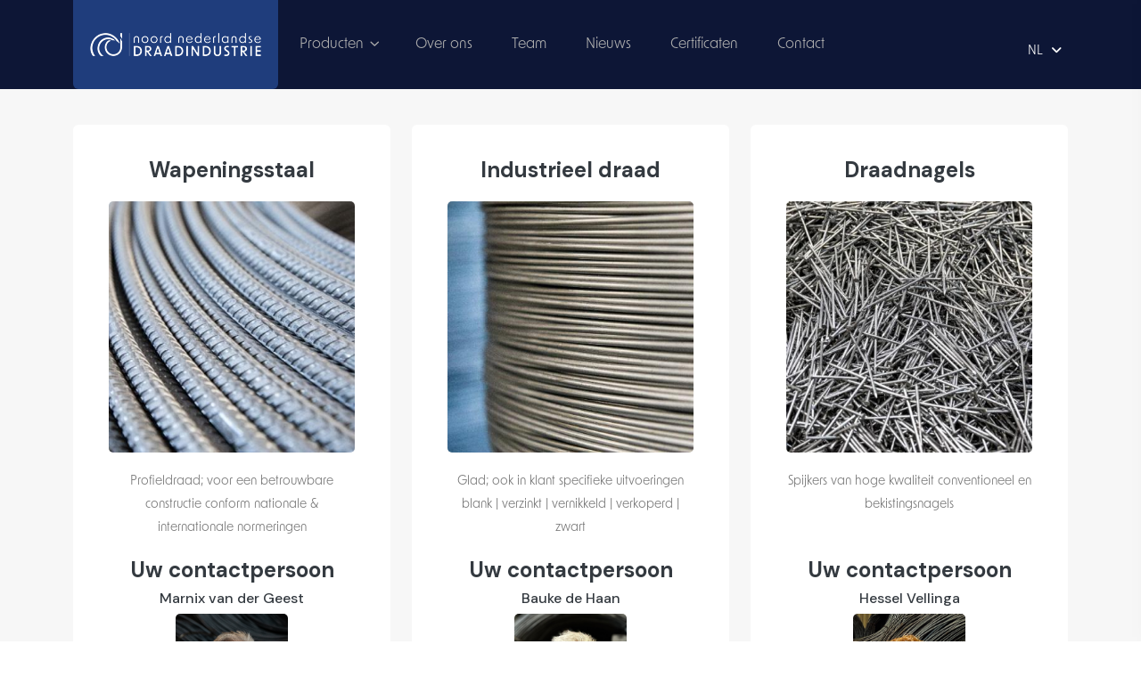

--- FILE ---
content_type: text/html; charset=UTF-8
request_url: https://nndi.nl/
body_size: 4893
content:
<!doctype html>
<html class="no-js" lang="zxx">
   <head>
      <meta charset="utf-8">
      <meta http-equiv="x-ua-compatible" content="ie=edge">
      <title>
		Home | Noord Nederlandse Draadindustrie
	  </title>
		<meta name="viewport" content="width=device-width,initial-scale=1.0"/>
		<meta name="author" content="Boks Webdesign, info@bokswebdesign.nl" />
		<meta name="HandheldFriendly" content="True" />
		<meta name="robots" content="index, follow" />
		<meta name="keywords" content=""/>
		<meta name="description" content=""/>
      <meta name="viewport" content="width=device-width, initial-scale=1">

      <!-- Place favicon.ico in the root directory -->
      <link rel="shortcut icon" type="image/x-icon" href="/Forms/img/favicon.png">

      <!-- CSS here -->
      <link rel="stylesheet" href="/Forms/css/bootstrap.css">
      <link rel="stylesheet" href="/Forms/css/meanmenu.css">
      <link rel="stylesheet" href="/Forms/css/animate.css">
      <link rel="stylesheet" href="/Forms/css/owl-carousel.css">
      <link rel="stylesheet" href="/Forms/css/swiper-bundle.css">
      <link rel="stylesheet" href="/Forms/css/backtotop.css">
      <link rel="stylesheet" href="/Forms/css/magnific-popup.css">
      <link rel="stylesheet" href="/Forms/css/nice-select.css">
      <link rel="stylesheet" href="/Forms/css/flaticon.css">
      <link rel="stylesheet" href="/Forms/css/font-awesome-pro.css">
      <link rel="stylesheet" href="/Forms/css/spacing.css">
      <link rel="stylesheet" href="/Forms/css/style.css">
	  <link rel="stylesheet" href="https://use.typekit.net/gat1cac.css">
     <link rel="stylesheet" href="/Forms/css/custom.css?v=4">
	  
	  <script src="https://cdnjs.cloudflare.com/ajax/libs/jquery/3.6.0/jquery.min.js"></script>
	  
   </head>
   <body>
      <!--[if lte IE 9]>
      <p class="browserupgrade">You are using an <strong>outdated</strong> browser. Please <a href="https://browsehappy.com/">upgrade your browser</a> to improve your experience and security.</p>
      <![endif]-->


      <!-- Preloader -->
      <div class="preloader"></div>
      <!-- pre loader area end -->

      <!-- back to top start -->
      <div class="progress-wrap">
         <svg class="progress-circle svg-content" width="100%" height="100%" viewBox="-1 -1 102 102">
            <path d="M50,1 a49,49 0 0,1 0,98 a49,49 0 0,1 0,-98" />
         </svg>
      </div>
      <!-- back to top end -->
      
      <!-- header-area-start -->
      <header id="header-sticky" class="header-area">
         <div class="container">
               <div class="row align-items-center">
                  <div class="col-auto">
                     <div class="logo-area">
                           <div class="logo">
                              <a href="/"><img src="/Forms/img/logo.png" alt="Noord Nederlandse Draadindustrie"></a>
                           </div>
                     </div>
                  </div>
                  <div class="col ms-auto">
                     <div class="menu-area menu-padding">
                           <div class="main-menu">
                              <nav id="mobile-menu">
                                 <ul>
                                   
    <li class="nav-item  has-dropdown">
        
            <a href="#">
        

            Producten
        </a>

        
            <ul class='sub-menu' aria-labelledby='dropdown_6'>
                
                    <li>
                        <a href='/producten/wapeningsstaal-b500b-b500a/' target='_self'>
                            Wapeningstaal
                        </a>
                    </li>
                
                    <li>
                        <a href='/producten/blankdraad/' target='_self'>
                            Industrieel draad
                        </a>
                    </li>
                
                    <li>
                        <a href='/producten/verzinktdraad/' target='_self'>
                            Verzinktdraad
                        </a>
                    </li>
                
                    <li>
                        <a href='/producten/verkoperddraad/' target='_self'>
                            Verkoperd draad
                        </a>
                    </li>
                
                    <li>
                        <a href='/producten/draadnagels/' target='_self'>
                            Draadnagels
                        </a>
                    </li>
                
            </ul>
        
    </li>

    <li class="nav-item  ">
        
            
                <a class="nav-link" target="_self" href="/over-ons/">
            
        

            Over ons
        </a>

        
    </li>

    <li class="nav-item  ">
        
            
                <a class="nav-link" target="_self" href="/team/">
            
        

            Team
        </a>

        
    </li>

    <li class="nav-item  ">
        
            
                <a class="nav-link" target="_self" href="/nieuws/">
            
        

            Nieuws
        </a>

        
    </li>

    <li class="nav-item  ">
        
            
                <a class="nav-link" target="_self" href="/certificaten/">
            
        

            Certificaten
        </a>

        
    </li>

    <li class="nav-item  ">
        
            
                <a class="nav-link" target="_self" href="/contactformulier/">
            
        

            Contact
        </a>

        
    </li>


                                 </ul>
                              </nav>
                           </div>
                     </div>
                     <div class="side-menu-icon d-lg-none text-end">
                        <a href="javascript:void(0)" class="info-toggle-btn f-right sidebar-toggle-btn"><i class="fal fa-bars"></i></a>
                     </div>
                  </div>
                  <div class="col-auto ms-auto">
                     <div class="header-info f-right">
                           <div class="info-item info-item-right d-none d-xl-block">
                              <span>Telefoonnummer</span>
                              <h5><a href="tel:
    +31 (0)519 228 010



    



">
    +31 (0)519 228 010



    



</a></h5>
                           </div>
                           <div class="info-item info-item-right d-none d-xl-block">
                              <span>Contact</span>
                              <h5><a href="mailto:
	<a href='mailto:info@nndi.nl'>info@nndi.nl</a>

">
	<a href='mailto:info@nndi.nl'>info@nndi.nl</a>

</a></h5>
                           </div> 
                           <div class="info-item d-flex mt-10 position-relative">
                              <ul class="taalswitcher">

    <li><a href="#" class="language active" data-lang="NL">
        NL
    </li></a>

    <li><a href="#" class="language " data-lang="EN">
        EN
    </li></a>

    <li><a href="#" class="language " data-lang="DE">
        DE
    </li></a>

    <li><a href="#" class="language " data-lang="FR">
        FR
    </li></a>

</ul>
<div id="language-arrow">
	<i class="fa-solid fa-angle-down"></i>
</div>

<script>
  $(document).ready(function(){
    $("a.language").click(function(e){
      e.preventDefault();

      var lang = $(this).data("lang");
      var current_language = 'NL';
      if(lang === current_language){
          return;
      }

      $.ajax({
        type: "POST",
        async: "FALSE",
        url: "/switchLanguage/",
        data: "language="+lang+"&currentLanguage="+current_language,
        complete: function(msg){
          window.location.href = msg.responseText;
        }
      });
    });
	
	
	$('#language-arrow').click(function(){	
		$('.language:not(.active)').toggle();
	});
	
	
  });
    
</script>

                           </div> 
                     </div>
                  </div>
               </div>
         </div>
      </header>
      <!-- header-area-end -->
      <!-- sidebar area start -->
      <div class="sidebar__area">
         <div class="sidebar__wrapper">
            <div class="sidebar__close">
               <button class="sidebar__close-btn" id="sidebar__close-btn">
                  <i class="fal fa-times"></i>
               </button>
            </div>
            <div class="sidebar__content">
               <div class="sidebar__logo mb-40">
                  <a href="/">
                  <img src="/Forms/img/logo-blauw.png" alt="logo">
                  </a>
               </div>
               <div class="mobile-menu fix"></div>
               <div class="sidebar__contact mt-30 mb-20">
                  <h4>Contact Info</h4>
                  <ul>
                     <li class="d-flex align-items-center">
                        <div class="sidebar__contact-icon mr-15">
                           <i class="fal fa-map-marker-alt"></i>
                        </div>
                        <div class="sidebar__contact-text">
                           
	Holwerderweg 33<br>


	9101 PA Dokkum<br>

                        </div>
                     </li>
                     <li class="d-flex align-items-center">
                        <div class="sidebar__contact-icon mr-15">
                           <i class="far fa-phone"></i>
                        </div>
                        <div class="sidebar__contact-text">
                           
    +31 (0)519 228 010



    




                        </div>
                     </li>
                     <li class="d-flex align-items-center">
                        <div class="sidebar__contact-icon mr-15">
                           <i class="fal fa-envelope"></i>
                        </div>
                        <div class="sidebar__contact-text">
                           
	<a href='mailto:info@nndi.nl'>info@nndi.nl</a>


                        </div>
                     </li>
                  </ul>
               </div>
               <div class="sidebar__social">
                  <ul>
                     
	<li>
		<a href='https://www.facebook.com/Noord-Nederlandse-Draadindustrie-710980016002410' target='_blank' title='Facebook'>
			<i class='fa-brands fa-facebook-f'></i>
		</a>
	</li>





	<li>
		<a href='https://nl.linkedin.com/company/noord-nederlandse-draadindustrie' target='_blank' title='Linkedin'>
			<i class='fa-brands fa-linkedin'></i>
		</a>
	</li>









                  </ul>
               </div>
            </div>
         </div>
      </div>
      <!-- sidebar area end -->   
 
      <main>

     <!-- services-area start -->
      <section class="services-area grey-bg-5 pt-140 pb-60 fix">
         <div class="container">
               <div class="col-12">
                  <div class="swiper-container">
                  <div class="services__wrapper row d-flex align-items-stretch">
                     
<div class="col-12 col-md-6 col-lg-4 mb-3 mb-lg-0">
	<div class="single-services d-flex flex-column justify-content-between">
	
		<h5 class="text-center"><a href="/producten/wapeningsstaal-b500b-b500a/">Wapeningsstaal</a></h5>
		
		<!-- <div class="ser__icon"> -->
		<div>
			<a href="/producten/wapeningsstaal-b500b-b500a/">
				<img class="img-fluid border-5" src="/Images/Diensten/Thumb/803edda0a89f22dbc3410d46868a1616.jpg" alt="Wapeningsstaal"  />
				<!-- <img class="img-fluid" src="<#Tweedeafbeelding#>" alt="<#Titel#>"/> -->
			</a>					
		</div>
		<div class="services-list pt-20 pb-10">
		  <div class="text-center">
			 <!--<#TekstClean#>-->
			 Profieldraad; voor een betrouwbare constructie conform nationale &amp; internationale normeringen
		  </div>
		</div>
		
		<div class="mt-auto pt-10">
			<h3 class="text-center">Uw contactpersoon</h3>
			<h2 class="h6 text-center">Marnix van der Geest</h2>
			<div class="row">
				<div class="col-3"></div>
				<div class="col-6">
					<div class="team__item-grid mb-30">
					 <div class="team__item-grid-thumb w-img">
						<img src="/Images/OverOns/Thumb/2524ed625f1a708eaddf0c6099b349c3.jpg" alt="Marnix van der Geest" class="border-5">
					 </div>
					</div>
				</div>
				<div class="col-3"></div>
				<div class="col-12 text-center">
					<div class="sf_socials">
					
					
					
					<a href="mailto:geest@nndi.nl"><i class="fa fa-envelope p-2"></i></a>
					
					 </div> 
				</div>
			</div>
		</div>
		<div class="sr-button text-center">
		  <a href="/producten/wapeningsstaal-b500b-b500a/">Lees meer</a>
		</div>
	</div>
</div>

<div class="col-12 col-md-6 col-lg-4 mb-3 mb-lg-0">
	<div class="single-services d-flex flex-column justify-content-between">
	
		<h5 class="text-center"><a href="/producten/blankdraad/">Industrieel draad</a></h5>
		
		<!-- <div class="ser__icon"> -->
		<div>
			<a href="/producten/blankdraad/">
				<img class="img-fluid border-5" src="/Images/Diensten/Thumb/7d6da6afa15643cf7f60619dbe1a0b28.jpg" alt="Industrieel draad"  />
				<!-- <img class="img-fluid" src="<#Tweedeafbeelding#>" alt="<#Titel#>"/> -->
			</a>					
		</div>
		<div class="services-list pt-20 pb-10">
		  <div class="text-center">
			 <!--<#TekstClean#>-->
			 Glad; ook in klant specifieke uitvoeringen<br />
blank | verzinkt | vernikkeld | verkoperd | zwart
		  </div>
		</div>
		
		<div class="mt-auto pt-10">
			<h3 class="text-center">Uw contactpersoon</h3>
			<h2 class="h6 text-center">Bauke de Haan</h2>
			<div class="row">
				<div class="col-3"></div>
				<div class="col-6">
					<div class="team__item-grid mb-30">
					 <div class="team__item-grid-thumb w-img">
						<img src="/Images/OverOns/Thumb/c248ba3971cd33e30732fdf0b8ffb51d.jpg" alt="Bauke de Haan" class="border-5">
					 </div>
					</div>
				</div>
				<div class="col-3"></div>
				<div class="col-12 text-center">
					<div class="sf_socials">
					
					
					
					<a href="mailto:haan@nndi.nl"><i class="fa fa-envelope p-2"></i></a>
					
					 </div> 
				</div>
			</div>
		</div>
		<div class="sr-button text-center">
		  <a href="/producten/blankdraad/">Lees meer</a>
		</div>
	</div>
</div>

<div class="col-12 col-md-6 col-lg-4 mb-3 mb-lg-0">
	<div class="single-services d-flex flex-column justify-content-between">
	
		<h5 class="text-center"><a href="/producten/draadnagels/">Draadnagels</a></h5>
		
		<!-- <div class="ser__icon"> -->
		<div>
			<a href="/producten/draadnagels/">
				<img class="img-fluid border-5" src="/Images/Diensten/Thumb/22b850f7f95fba43b70871ab28975c6c.jpg" alt="Draadnagels"  />
				<!-- <img class="img-fluid" src="<#Tweedeafbeelding#>" alt="<#Titel#>"/> -->
			</a>					
		</div>
		<div class="services-list pt-20 pb-10">
		  <div class="text-center">
			 <!--<#TekstClean#>-->
			 Spijkers van hoge kwaliteit conventioneel en bekistingsnagels
		  </div>
		</div>
		
		<div class="mt-auto pt-10">
			<h3 class="text-center">Uw contactpersoon</h3>
			<h2 class="h6 text-center">Hessel Vellinga</h2>
			<div class="row">
				<div class="col-3"></div>
				<div class="col-6">
					<div class="team__item-grid mb-30">
					 <div class="team__item-grid-thumb w-img">
						<img src="/Images/OverOns/Thumb/4e2e299605cb0cf4fcae5336d745f202.jpg" alt="Hessel Vellinga" class="border-5">
					 </div>
					</div>
				</div>
				<div class="col-3"></div>
				<div class="col-12 text-center">
					<div class="sf_socials">
					
					
					
					<a href="mailto:h.vellinga@nndi.nl"><i class="fa fa-envelope p-2"></i></a>
					
					 </div> 
				</div>
			</div>
		</div>
		<div class="sr-button text-center">
		  <a href="/producten/draadnagels/">Lees meer</a>
		</div>
	</div>
</div>

                  </div>
                  </div>
               </div>
            </div>
         </div>
      </section>
      <!-- services-area end -->

      <!-- about__area start -->
      <section class="about__area pt-60 pb-90">
         <div class="container">
            <div class="row align-items-center">
               <div class="col-xl-6 col-lg-6">
                  <div class="ab-tab-info mb-30">
                     <div class="ab-image w-img">
                        <img src="/Forms/img/over_img.jpg?hash=de61933ec859a8a3803e8d04822beff7" class="border-5" alt="Noord Nederlandse Draadindustrie"/>
                     </div>
                     
                  </div>
               </div>
               <div class="col-xl-6 col-lg-6">
                  <div class="ab-left-content">
                     <div class="section__wrapper mb-30">
                        <h4 class="section__title">Welkom in de wereld van draadstaal</h4>
                        <div class="r-text">
                           <span>NNDI</span>
                        </div>
                     </div>
                     <p class="abd-text">Draadstaal is de verbindende factor in een oneindig aantal producten. Het is de letterlijke ruggengraat van betonconstructies, de versterking van stoelen, de stevigheid van tafels, je nachtrust in bed, de kapstok voor je kleding, de winkelwagen voor je boodschappen en de spijker in de muur.<br /><br />
Draadstaal is overal en altijd om ons heen. Bij NNDI zorgen we er al meer dan 100 jaar voor dat onze draadstaalproducten hun weg in de wereld vinden. Ook jouw wereld; maak kennis met<strong> Draadkracht uit Dokkum</strong>.</p>
                     
                     <div class="ab-button mb-30">
                        <a href="/over-ons" class="tp-btn">lees meer</a>
                     </div>
                  </div>
               </div>
            </div>
         </div>
      </section>
      <!-- about__area end -->

      

     

     </main>

      <!-- footer start -->
      <footer>
         <div class="footer-area logo-bg pt-100 fix">
            <div class="container">
               <div class="row">
                  <div class="col-xl-3 col-lg-3 col-md-5 col-sm-12 mb-10 mb-md-0">
                     <div class="footer__widget mb-40">
                        <div class="footer__logo">
                           <a href="/"><img src="/Forms/img/footer-logo.png" alt=""></a>
                        </div>
                     </div>
                  </div>

                  <div class="col-xl-2 col-lg-2 col-md-3 col-sm-6 col-6 offset-md-1">
                     <div class="footer__widget mb-40">
                        <h5 class="footer__widget-title">Producten</h5>
                        <div class="footer__widget-content">
                           <div class="footer__links">
                              <ul>
                                 
    <li>
        <a target='_self' href='/producten/wapeningsstaal/'>
            Wapeningsstaal
		</a>   
    </li>

    <li>
        <a target='_self' href='/producten/blankdraad/'>
            Blankdraad
		</a>   
    </li>

    <li>
        <a target='_self' href='/producten/verzinktdraad/'>
            Verzinkt draad
		</a>   
    </li>

    <li>
        <a target='_self' href='/producten/verkoperddraad/'>
            Verkoperd draad
		</a>   
    </li>

    <li>
        <a target='_self' href='/producten/draadnagels/'>
            Draadnagels
		</a>   
    </li>


                              </ul>
                        </div>
                        </div>
                     </div>
                  </div>
                  <div class="col-xl-2 col-lg-2 col-md-3 col-sm-6 col-6">
                     <div class="footer__widget mb-40">
                        <h5 class="footer__widget-title">Onze NNDI</h5>
                        <div class="footer__widget-content">
                           <div class="footer__links">
                              <ul>
								
    <li>
        <a target='_self' href='/over-ons/'>
            Over ons
		</a>   
    </li>

    <li>
        <a target='_self' href='/team/'>
            Team
		</a>   
    </li>

    <li>
        <a target='_self' href='/nieuws/'>
            Nieuws
		</a>   
    </li>

    <li>
        <a target='_self' href='/contactformulier/'>
            Contact
		</a>   
    </li>

    <li>
        <a target='_blank' href='/links/'>
            Links
		</a>   
    </li>


                              </ul>
                        </div>
                        </div>
                     </div>
                  </div>
                  <div class="col-xl-4 col-lg-4 col-md-8 col-sm-12">
                     <div class="footer__widget mb-40">
                        <h5 class="footer__widget-title">Kom in contact met ons</h5>
                        <div class="footer__widget-content">
                           <p class="ft-text mb-35">Wilt u contact met ons opnemen dan kan dat via <br />
0519-228 010 tijdens kantoor uren op maandag t/m vrijdag van 08.00-17.00 uur.

</p>
                              
                         
                           <div class="footer__social">
                              <div class="footer__social-info">
                                 <span>Sociale kanalen:</span>
                                    <ul class="footer__social-icon">
										
	<li>
		<a href='https://www.facebook.com/Noord-Nederlandse-Draadindustrie-710980016002410' target='_blank' title='Facebook'>
			<i class='fa-brands fa-facebook-f'></i>
		</a>
	</li>





	<li>
		<a href='https://nl.linkedin.com/company/noord-nederlandse-draadindustrie' target='_blank' title='Linkedin'>
			<i class='fa-brands fa-linkedin'></i>
		</a>
	</li>









                                    </ul>
                              </div>
                           </div>
                        </div>
                     </div>
                  </div>
               </div>
               <div class="footer__copyright white-bg mt-60">
                  <div class="row">
                     <div class="col-xl-6 col-lg-6 col-md-6 col-sm-6">
                        <div class="footer__copyright-text">
                           <p>Copyright & Design By <a href="https://www.boks.frl/">Boks.</a> - 2023</p>
                        </div>
                     </div>
                     <div class="col-xl-6 col-lg-6 col-md-6 col-sm-6">
                        <div class="footer__copyright-links text-sm-end">
                           
	<a target='_self' href='/certificaten/'>
	Certificaten
	</a>

	<a target='_self' href='/privacy-verklaring/'>
	Privacy verklaring
	</a>


                        </div>
                     </div>
                  </div>
               </div>
            </div>
         </div>
      </footer>
      <!-- footer end -->

      <!-- JS here -->
      <script src="/Forms/js/vendor/jquery.js"></script>
      <script src="/Forms/js/vendor/waypoints.js"></script>
      <script src="/Forms/js/bootstrap-bundle.js"></script>
      <script src="/Forms/js/meanmenu.js"></script>
      <script src="/Forms/js/swiper-bundle.js"></script>
      <script src="/Forms/js/owl-carousel.js"></script>
      <script src="/Forms/js/magnific-popup.js"></script>
      <script src="/Forms/js/parallax.js"></script>
      <script src="/Forms/js/backtotop.js"></script>
      <script src="/Forms/js/nice-select.js"></script>
      <script src="/Forms/js/counterup.js"></script>
      <script src="/Forms/js/wow.js"></script>
      <script src="/Forms/js/isotope-pkgd.js"></script>
      <script src="/Forms/js/imagesloaded-pkgd.js"></script>
      <script src="/Forms/js/ajax-form.js"></script>
      <script src="/Forms/js/main.js"></script>
						 
						 <!-- Global site tag (gtag.js) - Google Analytics -->
<script async src="https://www.googletagmanager.com/gtag/js?id=G-XWRDQBMN83"></script>
<script>
  window.dataLayer = window.dataLayer || [];
  function gtag(){dataLayer.push(arguments);}
  gtag('js', new Date());

  gtag('config', 'G-XWRDQBMN83');
</script>
   </body>
</html>


--- FILE ---
content_type: text/css
request_url: https://nndi.nl/Forms/css/flaticon.css
body_size: 685
content:
@font-face {
    font-family: "flaticon";
    src: url("../fonts/flaticon.ttf") format("truetype"),
url("./flaticon.woff") format("woff"),
url("./flaticon.woff2") format("woff2"),
url("./flaticon.eot") format("embedded-opentype"),
url("./flaticon.svg") format("svg");
}

i[class^="flaticon-"]:before, i[class*=" flaticon-"]:before {
    font-family: flaticon !important;
    font-style: normal;
    font-weight: normal !important;
    font-variant: normal;
    text-transform: none;
    line-height: 1;
    -webkit-font-smoothing: antialiased;
    -moz-osx-font-smoothing: grayscale;
}

.flaticon-industrial-robot:before {
    content: "\f101";
}
.flaticon-industrial:before {
    content: "\f102";
}
.flaticon-manufacturing:before {
    content: "\f103";
}
.flaticon-helmet:before {
    content: "\f104";
}
.flaticon-container:before {
    content: "\f105";
}
.flaticon-windmill:before {
    content: "\f106";
}
.flaticon-plus:before {
    content: "\f107";
}
.flaticon-right-arrow:before {
    content: "\f108";
}
.flaticon-play:before {
    content: "\f109";
}
.flaticon-facebook:before {
    content: "\f10a";
}
.flaticon-twitter:before {
    content: "\f10b";
}
.flaticon-youtube:before {
    content: "\f10c";
}
.flaticon-pinterest:before {
    content: "\f10d";
}
.flaticon-spotify:before {
    content: "\f10e";
}
.flaticon-linkedin:before {
    content: "\f10f";
}
.flaticon-behance:before {
    content: "\f110";
}
.flaticon-skype:before {
    content: "\f111";
}
.flaticon-whatsapp:before {
    content: "\f112";
}
.flaticon-calendar:before {
    content: "\f113";
}
.flaticon-envelope:before {
    content: "\f114";
}
.flaticon-engineering:before {
    content: "\f115";
}
.flaticon-industrial-robot-1:before {
    content: "\f116";
}
.flaticon-pushcart:before {
    content: "\f117";
}
.flaticon-industrial-robot-2:before {
    content: "\f118";
}
.flaticon-worker:before {
    content: "\f119";
}
.flaticon-chip:before {
    content: "\f11a";
}
.flaticon-container-1:before {
    content: "\f11b";
}
.flaticon-lever:before {
    content: "\f11c";
}
.flaticon-warehouse:before {
    content: "\f11d";
}
.flaticon-tank-truck:before {
    content: "\f11e";
}
.flaticon-crusher:before {
    content: "\f11f";
}
.flaticon-pumpjack:before {
    content: "\f120";
}
.flaticon-factory:before {
    content: "\f121";
}
.flaticon-stock:before {
    content: "\f122";
}
.flaticon-nuclear:before {
    content: "\f123";
}
.flaticon-conveyor-belt:before {
    content: "\f124";
}
.flaticon-left-arrow:before {
    content: "\f125";
}
.flaticon-location-pin:before {
    content: "\f126";
}
.flaticon-timer:before {
    content: "\f127";
}
.flaticon-tick:before {
    content: "\f128";
}
.flaticon-download:before {
    content: "\f129";
}
.flaticon-ai:before {
    content: "\f12a";
}
.flaticon-telephone-call:before {
    content: "\f12b";
}
.flaticon-envelope-1:before {
    content: "\f12c";
}
.flaticon-open-book:before {
    content: "\f12d";
}
.flaticon-book:before {
    content: "\f12e";
}
.flaticon-open-book-1:before {
    content: "\f12f";
}
.flaticon-menu:before {
    content: "\f130";
}
.flaticon-quote:before {
    content: "\f131";
}
.flaticon-pen:before {
    content: "\f132";
}
.flaticon-network:before {
    content: "\f133";
}
.flaticon-pencil:before {
    content: "\f134";
}
.flaticon-social-marketing:before {
    content: "\f135";
}
.flaticon-view:before {
    content: "\f136";
}
.flaticon-conversation:before {
    content: "\f137";
}
.flaticon-chat:before {
    content: "\f138";
}
.flaticon-send:before {
    content: "\f139";
}
.flaticon-arrow:before {
    content: "\f13a";
}
.flaticon-arrow-1:before {
    content: "\f13b";
}
.flaticon-globe:before {
    content: "\f13c";
}
.flaticon-share:before {
    content: "\f13d";
}
.flaticon-reply:before {
    content: "\f13e";
}
.flaticon-user:before {
    content: "\f13f";
}
.flaticon-share-1:before {
    content: "\f140";
}
.flaticon-reply-1:before {
    content: "\f141";
}
.flaticon-user-1:before {
    content: "\f142";
}
.flaticon-share-2:before {
    content: "\f143";
}
.flaticon-location:before {
    content: "\f144";
}
.flaticon-pin:before {
    content: "\f145";
}
.flaticon-email:before {
    content: "\f146";
}
.flaticon-email-1:before {
    content: "\f147";
}
.flaticon-phone:before {
    content: "\f148";
}


--- FILE ---
content_type: text/css
request_url: https://nndi.nl/Forms/css/style.css
body_size: 19869
content:
/*-----------------------------------------------------------------------------------

    Theme Name: Dustrilox - Construction & Industry HTML5 Template
    Author: Theme Pure
    Support: basictheme@gmail.com
    Description: Dustrilox - Construction & Industry HTML5 Template
    Version: 1.0

-----------------------------------------------------------------------------------

/************ TABLE OF CONTENTS ***************

    01. THEME DEFAULT CSS
    02. background CSS
	03. spacing css
	04. buttons css
	05. carousel css
	06. page-title css
	07. modal css
	08. section-title css
	09. breadcrumb css
	10. animation css
	11. preloader css
	12. header css
	13. meanmenu css
	14. slider css
	15. services css
	16. about css
	17. banner css
	18. feature css
	19. projects css
	20. testimonial css
	21. team css
	22. blog css
	23. brand css
	24. process css
	25. pricing css
	26. fact css
	27. portfolio css
	28. faq css
	29. contact css
	30. sidebar css
	31. footer css

**********************************************/
/*----------------------------------------*/
/*  01. THEME DEFAULT CSS START
/*----------------------------------------*/
@import url("https://fonts.googleapis.com/css2?family=DM+Sans:wght@400;500;700&display=swap");
:root {
  /**
  @font family declaration
  */
  --tp-ff-body: 'DM Sans', sans-serif;
  --tp-ff-heading: 'DM Sans', sans-serif;
  --tp-ff-p: 'DM Sans', sans-serif;
  --tp-ff-fontawesome: "Font Awesome 6 Pro";
  /**
  @color declaration
  */
  --tp-common-white: #ffffff;
  --tp-common-black: #000;
  --tp-common-black-2: #24292d;
  --tp-heading-primary: #343a40;
  --tp-grey-1: #c5c5c5;
  --tp-grey-2: #aeaeae;
  --tp-grey-3: #acacac;
  --tp-grey-4: #999999;
  --tp-grey-5: #f7f7f7;
  --tp-grey-6: #b7b7b7;
  --tp-grey-7: #a6aeb5;
  --tp-grey-8: #edf2f6;
  --tp-text-body: #777777;
  --tp-text-1: #000;
  --tp-theme-1: #de2021;
  --tp-theme-2: #fff1f1;
  --tp-border-1: #ededed;
  --tp-border-2: #e9e9e9;
  --tp-border-3: #999999;
  /**
  @font weight declaration
  */
  --tp-fw-normal: normal;
  --tp-fw-elight: 200;
  --tp-fw-light: 300;
  --tp-fw-regular: 400;
  --tp-fw-medium: 500;
  --tp-fw-sbold: 600;
  --tp-fw-bold: 700;
  --tp-fw-ebold: 800;
  --tp-fw-black: 900;
  /**
  @font size declaration
  */
  --tp-fz-body: 14px;
  --tp-fz-p: 14px;
  --tp-fz-h1: 40px;
  --tp-fz-h2: 36px;
  --tp-fz-h3: 24px;
  --tp-fz-h4: 20px;
  --tp-fz-h5: 16px;
  --tp-fz-h6: 14px;
}

* {
  margin: 0;
  padding: 0;
  box-sizing: border-box;
}

/*---------------------------------
    typography css start 
---------------------------------*/
body {
  font-family: var(--tp-ff-body);
  font-size: var(--tp-fz-body);
  font-weight: normal;
  color: var(--tp-text-body);
  line-height: 26px;
}

a {
  text-decoration: none;
}

h1,
h2,
h3,
h4,
h5,
h6 {
  font-family: var(--tp-ff-heading);
  color: var(--tp-heading-primary);
  margin-top: 0px;
  font-weight: var(--tp-fw-sbold);
  line-height: 1.2;
  -webkit-transition: all 0.3s ease-out 0s;
  -moz-transition: all 0.3s ease-out 0s;
  -ms-transition: all 0.3s ease-out 0s;
  -o-transition: all 0.3s ease-out 0s;
  transition: all 0.3s ease-out 0s;
}

h1 {
  font-size: var(--tp-fz-h1);
}

h2 {
  font-size: var(--tp-fz-h2);
}

h3 {
  font-size: var(--tp-fz-h3);
}

h4 {
  font-size: var(--tp-fz-h4);
}

h5 {
  font-size: var(--tp-fz-h5);
}

h6 {
  font-size: var(--tp-fz-h6);
}

ul {
  margin: 0px;
  padding: 0px;
}

p {
  font-family: var(--tp-ff-p);
  font-size: 16px;
  font-weight: var(--tp-fw-normal);
  color: var(--tp-text-body);
  margin-bottom: 15px;
  line-height: 25px;
}

a,
.btn,
button,
span,
p,
i,
input,
select,
textarea,
li,
img,
svg path,
*::after,
*::before,
.transition-3,
h1,
h2,
h3,
h4,
h5,
h6 {
  -webkit-transition: all 0.3s ease-out 0s;
  -moz-transition: all 0.3s ease-out 0s;
  -ms-transition: all 0.3s ease-out 0s;
  -o-transition: all 0.3s ease-out 0s;
  transition: all 0.3s ease-out 0s;
}

a:focus,
.button:focus {
  text-decoration: none;
  outline: none;
}

a:focus,
a:hover {
  color: inherit;
  text-decoration: none;
}

a,
button {
  color: inherit;
  outline: none;
  border: none;
  background: transparent;
}

button:hover {
  cursor: pointer;
}

button:focus {
  outline: 0;
  border: 0;
}

.uppercase {
  text-transform: uppercase;
}

.capitalize {
  text-transform: capitalize;
}

input {
  outline: none;
}

input[type=color] {
  appearance: none;
  -moz-appearance: none;
  -webkit-appearance: none;
  background: none;
  border: 0;
  cursor: pointer;
  height: 100%;
  width: 100%;
  padding: 0;
  border-radius: 50%;
}

*::-moz-selection {
  background: var(--tp-common-black);
  color: var(--tp-common-white);
  text-shadow: none;
}

::-moz-selection {
  background: var(--tp-common-black);
  color: var(--tp-common-white);
  text-shadow: none;
}

::selection {
  background: var(--tp-common-black);
  color: var(--tp-common-white);
  text-shadow: none;
}

*::-moz-placeholder {
  color: var(--tp-common-black);
  font-size: var(--tp-fz-body);
  opacity: 1;
}

*::placeholder {
  color: var(--tp-common-black);
  font-size: var(--tp-fz-body);
  opacity: 1;
}

/*---------------------------------
    common classes css start 
---------------------------------*/
.w-img img {
  width: 100%;
}

.m-img img {
  max-width: 100%;
}

.fix {
  overflow: hidden;
}

.clear {
  clear: both;
}

.f-left {
  float: left;
}

.f-right {
  float: right;
}

.z-index-1 {
  z-index: 1;
}

.z-index-11 {
  z-index: 11;
}

.overflow-y-visible {
  overflow-x: hidden;
  overflow-y: visible;
}

.p-relative {
  position: relative;
}

.p-absolute {
  position: absolute;
}

.include-bg {
  background-position: center;
  background-size: cover;
  background-repeat: no-repeat;
}

.b-radius {
  border-radius: 6px;
}

/*----------------------------------------
    Body Overlay 
-----------------------------------------*/
.body-overlay {
  background-color: rgba(var(--tp-common-black), 0.5);
  height: 100%;
  width: 100%;
  position: fixed;
  top: 0;
  z-index: 99;
  left: 0;
  opacity: 0;
  visibility: hidden;
  -webkit-transition: all 0.3s ease-out 0s;
  -moz-transition: all 0.3s ease-out 0s;
  -ms-transition: all 0.3s ease-out 0s;
  -o-transition: all 0.3s ease-out 0s;
  transition: all 0.3s ease-out 0s;
}
.body-overlay:hover {
  cursor: pointer;
}

.body-overlay.opened {
  opacity: 1;
  visibility: visible;
}

/*----------------------------------------
    Progress Wrap
-----------------------------------------*/
@media (max-width: 575px) {
  .progress-wrap {
    right: 15px;
    bottom: 15px;
  }
}

@media (min-width: 1400px) {
  .custom-container {
    max-width: 1680px;
  }
}

@media (min-width: 1400px) {
  .custom-container-3 {
    max-width: 1200px;
  }
}

/*--
    - Background color
-----------------------------------------*/
.grey-bg {
  background: var(--tp-grey-1);
}

.grey-bg-5 {
  background: var(--tp-grey-5);
}

.grey-bg-8 {
  background: var(--tp-grey-8);
}

.theme-bg {
  background: var(--tp-theme-1);
}

.white-bg {
  background: var(--tp-common-white);
}

.black-bg {
  background: var(--tp-common-black);
}

.black-bg-2 {
  background: var(--tp-common-black-2);
}

.black-bg-3 {
  background: var(--tp-heading-primary);
}

/*----------------------------------------*/
/*  00. SPACING CSS START
/*----------------------------------------*/
.pt-250 {
  padding-top: 250px;
}

.pb-205 {
  padding-bottom: 205px;
}

.tp-btn {
  display: inline-block;
  position: relative;
  overflow: hidden;
  z-index: 1;
  background-color: var(--tp-theme-1);
  border-color: transparent;
  color: var(--tp-common-white);
  border-radius: 5px;
  font-size: 16px;
  font-weight: var(--tp-fw-sbold);
  height: 60px;
  line-height: 56px;
  padding: 0px 40px;
  border: 2px solid var(--tp-theme-1);
  border-style: solid;
  box-shadow: none;
  transition: all 0.3s ease 0s;
  cursor: pointer;
  text-align: center;
  z-index: 1;
  position: relative;
}
.tp-btn i {
  margin-left: 15px;
}
.tp-btn:hover {
  box-shadow: none;
  color: var(--tp-theme-1);
}
.tp-btn:hover::after {
  transform: skewX(45deg) scale(1, 1);
}
.tp-btn::after {
  position: absolute;
  content: "";
  z-index: -1;
  display: block;
  left: -20%;
  right: -20%;
  top: -4%;
  height: 150%;
  width: 150%;
  bottom: 0;
  background: var(--tp-common-white);
  transform: skewX(45deg) scale(0, 1);
  transition: all 0.5s ease 0s;
}

.tp-btn-2 {
  display: inline-block;
  position: relative;
  overflow: hidden;
  z-index: 1;
  background-color: rgba(10, 10, 10, 0.7);
  color: var(--tp-common-white);
  border-radius: 5px;
  font-size: 16px;
  font-weight: var(--tp-fw-sbold);
  height: 60px;
  line-height: 56px;
  padding: 0px 40px;
  box-shadow: none;
  transition: all 0.3s ease 0s;
  cursor: pointer;
  z-index: 1;
  position: relative;
}
.tp-btn-2 i {
  margin-left: 15px;
}
.tp-btn-2:hover {
  box-shadow: none;
  color: var(--tp-theme-1);
  border-color: var(--tp-common-white);
}
.tp-btn-2:hover::after {
  transform: skewX(45deg) scale(1, 1);
}
.tp-btn-2::after {
  position: absolute;
  content: "";
  z-index: -1;
  display: block;
  left: -20%;
  right: -20%;
  top: -4%;
  height: 150%;
  width: 150%;
  bottom: 0;
  background: var(--tp-common-white);
  transform: skewX(45deg) scale(0, 1);
  transition: all 0.5s ease 0s;
}

.tp-btn-ts {
  display: inline-block;
  position: relative;
  overflow: hidden;
  z-index: 1;
  background-color: var(--tp-common-white);
  border-color: transparent;
  color: var(--tp-heading-primary);
  border-radius: 5px;
  font-size: 16px;
  font-weight: var(--tp-fw-sbold);
  height: 60px;
  line-height: 56px;
  padding: 0px 40px;
  border: 2px solid var(--tp-common-white);
  border-style: solid;
  box-shadow: none;
  transition: all 0.3s ease 0s;
  cursor: pointer;
  z-index: 1;
  position: relative;
}
.tp-btn-ts i {
  margin-left: 15px;
}
.tp-btn-ts:hover {
  box-shadow: none;
  color: var(--tp-common-white);
}
.tp-btn-ts:hover::after {
  transform: skewX(45deg) scale(1, 1);
}
.tp-btn-ts::after {
  position: absolute;
  content: "";
  z-index: -1;
  display: block;
  left: -20%;
  right: -20%;
  top: -4%;
  height: 150%;
  width: 150%;
  bottom: 0;
  background: var(--tp-theme-1);
  transform: skewX(45deg) scale(0, 1);
  transition: all 0.5s ease 0s;
}

.tp-btn-ps {
  display: inline-block;
  position: relative;
  overflow: hidden;
  z-index: 1;
  background-color: var(--tp-theme-1);
  border-color: transparent;
  color: var(--tp-common-white);
  font-size: 16px;
  font-weight: var(--tp-fw-sbold);
  height: 60px;
  line-height: 56px;
  padding: 0px 40px;
  border: 1px solid transparent;
  border-style: solid;
  box-shadow: none;
  transition: all 0.3s ease 0s;
  cursor: pointer;
  text-align: center;
  z-index: 1;
  position: relative;
  border-bottom-left-radius: 6px;
  border-bottom-right-radius: 6px;
}
.tp-btn-ps i {
  margin-left: 15px;
}
.tp-btn-ps:hover {
  box-shadow: none;
  color: var(--tp-theme-1);
}
.tp-btn-ps:hover::after {
  transform: skewX(45deg) scale(1, 1);
}
.tp-btn-ps::after {
  position: absolute;
  content: "";
  z-index: -1;
  display: block;
  left: -20%;
  right: -20%;
  top: -4%;
  height: 150%;
  width: 150%;
  bottom: 0;
  background: var(--tp-common-white);
  transform: skewX(45deg) scale(0, 1);
  transition: all 0.5s ease 0s;
}

.tp-btn-d {
  display: inline-block;
  position: relative;
  overflow: hidden;
  z-index: 1;
  background-color: var(--tp-grey-8);
  border-color: transparent;
  color: var(--tp-heading-primary);
  border-radius: 5px;
  font-size: 16px;
  font-weight: var(--tp-fw-sbold);
  height: 60px;
  line-height: 56px;
  padding: 0px 40px;
  border: 2px solid var(--tp-grey-8);
  border-style: solid;
  box-shadow: none;
  transition: all 0.3s ease 0s;
  cursor: pointer;
  z-index: 1;
  position: relative;
}
.tp-btn-d i {
  margin-left: 15px;
}
.tp-btn-d:hover {
  box-shadow: none;
  color: var(--tp-common-white);
}
.tp-btn-d:hover::after {
  transform: skewX(45deg) scale(1, 1);
}
.tp-btn-d::after {
  position: absolute;
  content: "";
  z-index: -1;
  display: block;
  left: -20%;
  right: -20%;
  top: -4%;
  height: 150%;
  width: 150%;
  bottom: 0;
  background: var(--tp-theme-1);
  transform: skewX(45deg) scale(0, 1);
  transition: all 0.5s ease 0s;
}

.tp-btn-df {
  display: inline-block;
  position: relative;
  overflow: hidden;
  z-index: 1;
  background-color: var(--tp-common-white);
  border-color: transparent;
  color: var(--tp-heading-primary);
  border-radius: 5px;
  font-size: 16px;
  font-weight: var(--tp-fw-sbold);
  height: 60px;
  line-height: 56px;
  padding: 0px 40px;
  border: 2px solid var(--tp-grey-8);
  border-style: solid;
  box-shadow: none;
  transition: all 0.3s ease 0s;
  cursor: pointer;
  z-index: 1;
  position: relative;
}
.tp-btn-df i {
  position: absolute;
  top: 50%;
  transform: translateY(-50%);
  right: 40px;
  visibility: hidden;
  opacity: 0;
  transition: 0.3s;
}
.tp-btn-df:hover {
  box-shadow: none;
  color: var(--tp-common-white);
  padding-right: 75px;
}
.tp-btn-df:hover i {
  visibility: visible;
  opacity: 1;
}
.tp-btn-df:hover::after {
  transform: skewX(45deg) scale(1, 1);
}
.tp-btn-df::after {
  position: absolute;
  content: "";
  z-index: -1;
  display: block;
  left: -20%;
  right: -20%;
  top: -4%;
  height: 150%;
  width: 150%;
  bottom: 0;
  background: var(--tp-theme-1);
  transform: skewX(45deg) scale(0, 1);
  transition: all 0.5s ease 0s;
}

.tp-btn-df-active {
  display: inline-block;
  position: relative;
  overflow: hidden;
  z-index: 1;
  background-color: var(--tp-theme-1);
  border-color: transparent;
  color: var(--tp-common-white);
  border-radius: 5px;
  font-size: 16px;
  font-weight: var(--tp-fw-sbold);
  height: 60px;
  line-height: 56px;
  padding: 0px 40px;
  padding-right: 75px;
  border: 2px solid var(--tp-theme-1);
  border-style: solid;
  box-shadow: none;
  transition: all 0.3s ease 0s;
  cursor: pointer;
  z-index: 1;
  position: relative;
}
.tp-btn-df-active i {
  position: absolute;
  top: 50%;
  transform: translateY(-50%);
  right: 40px;
  transition: 0.3s;
}
.tp-btn-df-active:hover {
  box-shadow: none;
  color: var(--tp-heading-primary);
  border-color: var(--tp-grey-8);
}
.tp-btn-df-active:hover::after {
  transform: skewX(45deg) scale(1, 1);
  background: var(--tp-common-white);
}
.tp-btn-df-active::after {
  position: absolute;
  content: "";
  z-index: -1;
  display: block;
  left: -20%;
  right: -20%;
  top: -4%;
  height: 150%;
  width: 150%;
  bottom: 0;
  background: var(--tp-theme-1);
  transform: skewX(45deg) scale(0, 1);
  transition: all 0.5s ease 0s;
}

.tp-btn-df-active-2 {
  display: inline-block;
  position: relative;
  overflow: hidden;
  z-index: 1;
  background-color: var(--tp-theme-1);
  border-color: transparent;
  color: var(--tp-common-white);
  border-radius: 5px;
  font-size: 16px;
  font-weight: var(--tp-fw-sbold);
  height: 80px;
  line-height: 76px;
  padding: 0px 40px;
  padding-right: 75px;
  border: 2px solid var(--tp-theme-1);
  border-style: solid;
  box-shadow: none;
  transition: all 0.3s ease 0s;
  cursor: pointer;
  z-index: 1;
  position: relative;
}
.tp-btn-df-active-2 i {
  position: absolute;
  top: 50%;
  transform: translateY(-50%);
  right: 40px;
  transition: 0.3s;
}
.tp-btn-df-active-2:hover {
  box-shadow: none;
  color: var(--tp-heading-primary);
}
.tp-btn-df-active-2:hover::after {
  transform: skewX(45deg) scale(1, 1);
  background: var(--tp-common-white);
}
.tp-btn-df-active-2::after {
  position: absolute;
  content: "";
  z-index: -1;
  display: block;
  left: -20%;
  right: -20%;
  top: -4%;
  height: 150%;
  width: 150%;
  bottom: 0;
  background: var(--tp-theme-1);
  transform: skewX(45deg) scale(0, 1);
  transition: all 0.5s ease 0s;
}
@media (max-width: 575px) {
  .tp-btn-df-active-2 {
    padding: 0px 20px;
    padding-right: 64px;
  }
}

.tp-btn-3 {
  display: inline-block;
  position: relative;
  overflow: hidden;
  z-index: 1;
  background-color: var(--tp-theme-2);
  border-color: transparent;
  color: var(--tp-theme-1);
  border-radius: 5px;
  font-size: 16px;
  font-weight: var(--tp-fw-sbold);
  height: 60px;
  line-height: 56px;
  padding: 0px 40px;
  border: 2px solid var(--tp-theme-2);
  border-style: solid;
  box-shadow: none;
  transition: all 0.3s ease 0s;
  cursor: pointer;
  z-index: 1;
  position: relative;
}
.tp-btn-3 i {
  margin-left: 15px;
}
.tp-btn-3:hover {
  box-shadow: none;
  color: var(--tp-common-white);
}
.tp-btn-3:hover::after {
  transform: skewX(45deg) scale(1, 1);
}
.tp-btn-3::after {
  position: absolute;
  content: "";
  z-index: -1;
  display: block;
  left: -20%;
  right: -20%;
  top: -4%;
  height: 150%;
  width: 150%;
  bottom: 0;
  background: var(--tp-theme-1);
  transform: skewX(45deg) scale(0, 1);
  transition: all 0.5s ease 0s;
}

.tp-btn-4 {
  display: inline-block;
  position: relative;
  overflow: hidden;
  z-index: 1;
  background-color: #f5f5f5;
  border-color: transparent;
  color: var(--tp-heading-primary);
  border-radius: 10px;
  font-size: 16px;
  font-weight: var(--tp-fw-sbold);
  height: 60px;
  line-height: 56px;
  padding: 0px 40px;
  border: 2px solid #f5f5f5;
  border-style: solid;
  box-shadow: none;
  transition: all 0.3s ease 0s;
  text-align: center;
  cursor: pointer;
  z-index: 1;
  position: relative;
}
.tp-btn-4 i {
  margin-left: 15px;
}
.tp-btn-4:hover {
  box-shadow: none;
  color: var(--tp-theme-1);
}
.tp-btn-4:hover::after {
  transform: skewX(45deg) scale(1, 1);
}
.tp-btn-4::after {
  position: absolute;
  content: "";
  z-index: -1;
  display: block;
  left: -20%;
  right: -20%;
  top: -4%;
  height: 150%;
  width: 150%;
  bottom: 0;
  background: var(--tp-common-white);
  transform: skewX(45deg) scale(0, 1);
  transition: all 0.5s ease 0s;
}

.tp-btn-4-active {
  display: inline-block;
  position: relative;
  overflow: hidden;
  z-index: 1;
  background-color: var(--tp-theme-1);
  border-color: transparent;
  color: var(--tp-common-white);
  border-radius: 10px;
  font-size: 16px;
  font-weight: var(--tp-fw-sbold);
  height: 60px;
  line-height: 56px;
  padding: 0px 40px;
  border: 2px solid var(--tp-theme-1);
  border-style: solid;
  box-shadow: none;
  transition: all 0.3s ease 0s;
  text-align: center;
  cursor: pointer;
  z-index: 1;
  position: relative;
}
.tp-btn-4-active i {
  margin-left: 15px;
}
.tp-btn-4-active:hover {
  box-shadow: none;
  color: var(--tp-theme-1);
  border-color: #f5f5f5;
  background: #f5f5f5;
}
.tp-btn-4-active:hover::after {
  transform: skewX(45deg) scale(1, 1);
}
.tp-btn-4-active::after {
  position: absolute;
  content: "";
  z-index: -1;
  display: block;
  left: -20%;
  right: -20%;
  top: -4%;
  height: 150%;
  width: 150%;
  bottom: 0;
  background: var(--tp-common-white);
  transform: skewX(45deg) scale(0, 1);
  transition: all 0.5s ease 0s;
}

.tp-join-btn {
  display: inline-block;
  position: relative;
  overflow: hidden;
  z-index: 1;
  border-color: transparent;
  color: var(--tp-heading-primary);
  border-radius: 5px;
  font-size: 16px;
  font-weight: var(--tp-fw-sbold);
  height: 60px;
  line-height: 56px;
  padding: 0px 40px;
  border: 2px solid var(--tp-grey-8);
  border-style: solid;
  box-shadow: none;
  transition: all 0.3s ease 0s;
  cursor: pointer;
  z-index: 1;
  position: relative;
}
.tp-join-btn i {
  margin-right: 10px;
  color: var(--tp-theme-1);
}
.tp-join-btn:hover {
  box-shadow: none;
  color: var(--tp-common-white);
}
.tp-join-btn:hover i {
  color: var(--tp-common-white);
}
.tp-join-btn:hover::after {
  transform: skewX(45deg) scale(1, 1);
}
.tp-join-btn::after {
  position: absolute;
  content: "";
  z-index: -1;
  display: block;
  left: -20%;
  right: -20%;
  top: -4%;
  height: 150%;
  width: 150%;
  bottom: 0;
  background: var(--tp-theme-1);
  transform: skewX(45deg) scale(0, 1);
  transition: all 0.5s ease 0s;
}

.tp-touch-btn {
  display: inline-block;
  position: relative;
  overflow: hidden;
  z-index: 1;
  border-color: transparent;
  color: var(--tp-heading-primary);
  border-radius: 5px;
  font-size: 16px;
  font-weight: var(--tp-fw-sbold);
  height: 60px;
  line-height: 56px;
  padding: 0px 40px;
  border: 2px solid var(--tp-grey-8);
  border-style: solid;
  box-shadow: none;
  transition: all 0.3s ease 0s;
  cursor: pointer;
  z-index: 1;
  position: relative;
}
.tp-touch-btn i {
  margin-left: 10px;
}
.tp-touch-btn:hover {
  box-shadow: none;
  color: var(--tp-common-white);
  border-color: var(--tp-common-white);
}
.tp-touch-btn:hover::after {
  transform: skewX(45deg) scale(1, 1);
}
.tp-touch-btn::after {
  position: absolute;
  content: "";
  z-index: -1;
  display: block;
  left: -20%;
  right: -20%;
  top: -4%;
  height: 150%;
  width: 150%;
  bottom: 0;
  background: var(--tp-theme-1);
  transform: skewX(45deg) scale(0, 1);
  transition: all 0.5s ease 0s;
}

.tp-btn-white {
  display: inline-block;
  position: relative;
  overflow: hidden;
  z-index: 1;
  background-color: var(--tp-common-white);
  border-color: transparent;
  color: var(--tp-heading-primary);
  border-radius: 5px;
  font-size: 16px;
  font-weight: var(--tp-fw-sbold);
  height: 60px;
  line-height: 56px;
  padding: 0px 40px;
  border: 2px solid var(--tp-common-white);
  border-style: solid;
  box-shadow: none;
  transition: all 0.3s ease 0s;
  cursor: pointer;
  text-align: center;
  z-index: 1;
  position: relative;
  box-shadow: 0px 16px 32px 0px rgba(0, 0, 0, 0.06);
}
.tp-btn-white i {
  margin-left: 15px;
  color: var(--tp-text-body);
}
.tp-btn-white:hover {
  box-shadow: none;
  color: var(--tp-common-white);
}
.tp-btn-white:hover i {
  color: var(--tp-common-white);
}
.tp-btn-white:hover::after {
  transform: skewX(45deg) scale(1, 1);
}
.tp-btn-white::after {
  position: absolute;
  content: "";
  z-index: -1;
  display: block;
  left: -20%;
  right: -20%;
  top: -4%;
  height: 150%;
  width: 150%;
  bottom: 0;
  background: var(--tp-theme-1);
  transform: skewX(45deg) scale(0, 1);
  transition: all 0.5s ease 0s;
}

/*--
    - Carousel
-----------------------------------------*/
.ms-button {
  font-size: 20px;
  background-color: rgba(10, 10, 10, 0.7);
  height: 65px;
  width: 65px;
  line-height: 65px;
  font-size: 20px;
  color: var(--tp-common-white);
  border-radius: 6px;
  border: none;
  outline: none;
  cursor: pointer;
  z-index: 9;
  text-align: center;
  top: 50%;
  margin: 0px;
  vertical-align: middle;
  transition: all 0.3s ease-out 0s;
}
.ms-button::after {
  display: none;
}
.ms-button:hover {
  background: var(--tp-theme-1);
  color: var(--tp-common-white);
}

@media (max-width: 575px) {
  .ms-button {
    display: none;
  }
}

.swiper-button-next {
  right: 80px;
  left: auto;
}
@media only screen and (min-width: 992px) and (max-width: 1199px) {
  .swiper-button-next {
    right: 40px;
  }
}
@media only screen and (min-width: 768px) and (max-width: 991px) {
  .swiper-button-next {
    right: 25px;
  }
}
@media only screen and (min-width: 576px) and (max-width: 767px) {
  .swiper-button-next {
    right: 5px;
  }
}

.swiper-button-prev {
  left: 80px;
  right: auto;
}
@media only screen and (min-width: 992px) and (max-width: 1199px) {
  .swiper-button-prev {
    left: 40px;
  }
}
@media only screen and (min-width: 768px) and (max-width: 991px), only screen and (min-width: 576px) and (max-width: 767px) {
  .swiper-button-prev {
    left: 25px;
  }
}
@media only screen and (min-width: 576px) and (max-width: 767px) {
  .swiper-button-prev {
    left: 5px;
  }
}

.ms-button-2 {
  font-size: 20px;
  background-color: var(--tp-common-white);
  height: 60px;
  width: 60px;
  line-height: 60px;
  font-size: 20px;
  color: var(--tp-heading-primary);
  border-radius: 50%;
  border: none;
  outline: none;
  cursor: pointer;
  z-index: 9;
  text-align: center;
  top: 50%;
  margin: 0px;
  vertical-align: middle;
  transition: all 0.3s ease-out 0s;
  position: absolute;
}
.ms-button-2::after {
  display: none;
}
.ms-button-2:hover {
  background: var(--tp-theme-1);
  color: var(--tp-common-white);
}
@media only screen and (min-width: 992px) and (max-width: 1199px), only screen and (min-width: 768px) and (max-width: 991px) {
  .ms-button-2 {
    top: 82%;
  }
}

@media (max-width: 575px), only screen and (min-width: 576px) and (max-width: 767px) {
  .ms-button-2 {
    display: none;
  }
}

.ms-button-3 {
  font-size: 14px;
  position: relative;
  font-weight: var(--tp-fw-sbold);
  color: #c6c9cd;
}
.ms-button-3 i {
  margin: 0 5px;
}
.ms-button-3::after {
  display: none;
}
.ms-button-3:hover {
  color: var(--tp-theme-1);
}
@media (max-width: 575px) {
  .ms-button-3 {
    display: none;
  }
}
.ms-button-3-border::before {
  position: absolute;
  content: "";
  background: #c6c9cd;
  width: 2px;
  height: 10px;
  top: 50%;
  right: -18px;
  transform: translateY(-50%);
}

.ms-button-4 i {
  height: 50px;
  width: 50px;
  line-height: 50px;
  background: var(--tp-common-white);
  color: var(--tp-heading-primary);
  text-align: center;
  font-size: 20px;
  border-radius: 6px;
  transition: 0.3s;
}
.ms-button-4 i:hover {
  background: var(--tp-theme-1);
  color: var(--tp-common-white);
}

.project__slider-arrow-wrapper {
  display: flex;
  justify-content: end;
}
@media only screen and (min-width: 576px) and (max-width: 767px) {
  .project__slider-arrow-wrapper {
    justify-content: start;
  }
}
@media (max-width: 575px) {
  .project__slider-arrow-wrapper {
    display: none;
  }
}

.project__slider-arrow {
  width: 150px;
  display: flex;
  justify-content: space-between;
}

.related__services-arrow {
  position: absolute;
  right: 16%;
  top: 13%;
  width: 115px;
  display: flex;
  justify-content: space-between;
}
@media only screen and (min-width: 576px) and (max-width: 767px) {
  .related__services-arrow {
    top: 10%;
  }
}
@media (max-width: 575px) {
  .related__services-arrow {
    top: 12%;
    right: 12%;
  }
}

.ts-pagination {
  top: 50%;
  right: 0;
  text-align: right;
}
.ts-pagination .swiper-pagination-bullet {
  width: 5px;
  height: 20px;
  display: block;
  border-radius: 6px;
  background: #000;
  margin: 5px 0 !important;
  position: relative;
}
.ts-pagination .swiper-pagination-bullet-active {
  background: var(--tp-theme-1);
  height: 30px;
}

.ts-pagination.swiper-pagination-bullets {
  bottom: auto;
  left: auto;
  width: auto;
  position: absolute;
  right: 20px;
  z-index: 1;
  top: 50%;
  transform: translateY(-50%);
}

/*--
    - Page title
-----------------------------------------*/
/*----------------------------------------*/
/*  21. PAGE TITLE CSS START
/*----------------------------------------*/
.page__title {
  font-size: 70px;
  color: var(--tp-common-white);
  line-height: 62px;
  margin-bottom: 0;
}
@media (max-width: 575px), only screen and (min-width: 576px) and (max-width: 767px) {
  .page__title {
    font-size: 45px;
  }
}
.page__title-wrapper {
  position: relative;
  z-index: 1;
  text-align: center;
}
.page__title-wrapper .breadcrumb-menu ul li {
  display: inline-block;
  padding: 0 10px;
  position: relative;
}
.page__title-wrapper .breadcrumb-menu ul li::before {
  content: "";
  background: rgba(255, 255, 255, 0.5);
  height: 15px;
  width: 2px;
  position: absolute;
  left: -3px;
  top: 5px;
}
.page__title-wrapper .breadcrumb-menu ul li:first-child::before {
  display: none;
}
.page__title-wrapper .breadcrumb-menu ul li a {
  color: rgba(255, 255, 255, 0.5);
  text-transform: capitalize;
  font-weight: 600;
  font-size: 16px;
}
.page__title-wrapper .breadcrumb-menu ul li a:hover {
  color: var(--tp-theme-1);
}
.page__title-wrapper .breadcrumb-menu ul li span {
  color: var(--tp-common-white);
  text-transform: capitalize;
  font-weight: 600;
  font-size: 16px;
}
.page__title-height {
  min-height: 600px;
  background-position: center;
  background-size: cover;
  background-repeat: no-repeat;
}
@media only screen and (min-width: 576px) and (max-width: 767px) {
  .page__title-height {
    min-height: 500px;
  }
}
@media (max-width: 575px) {
  .page__title-height {
    min-height: 450px;
  }
}
.page__title-overlay {
  position: relative;
}
.page__title-overlay::after {
  background-image: -moz-linear-gradient(90deg, #343a40 0%, rgba(0, 0, 0, 0) 100%);
  background-image: -webkit-linear-gradient(90deg, #343a40 0%, rgba(0, 0, 0, 0) 100%);
  background-image: -ms-linear-gradient(90deg, #343a40 0%, rgba(0, 0, 0, 0) 100%);
  width: 100%;
  height: 100%;
  content: "";
  top: 0;
  position: absolute;
}
.page__title-overlay::before {
  background-image: -moz-linear-gradient(90deg, rgba(0, 0, 0, 0) 0%, #343a40 100%);
  background-image: -webkit-linear-gradient(90deg, rgba(0, 0, 0, 0) 0%, #343a40 100%);
  background-image: -ms-linear-gradient(90deg, rgba(0, 0, 0, 0) 0%, #343a40 100%);
  width: 100%;
  height: 100%;
  content: "";
  bottom: 0;
  position: absolute;
}

/*----------------------------------------*/
/*  00. Modal CSS START
/*----------------------------------------*/
/* 01. ========= search-modal ========== */
#search-modal {
  background: rgba(0, 0, 0, 0.65);
}
#search-modal button span {
  color: #fff;
  top: 50px;
  right: 50px;
  position: absolute;
  font-size: 50px;
}
#search-modal button span:hover {
  transform: rotate(90deg);
  color: var(--tp-theme-1);
}
#search-modal .modal-dialog {
  position: absolute;
  top: 50%;
  left: 50%;
  -webkit-transform: translate(-50%, -50%);
  transform: translate(-50%, -50%);
  border: none;
  outline: 0;
}
#search-modal .modal-dialog .modal-content {
  background: 0 0;
  -webkit-box-shadow: none;
  box-shadow: none;
  border: none;
}
#search-modal .modal-dialog .modal-content form {
  max-width: 555px;
  position: relative;
}
#search-modal .modal-dialog .modal-content form input {
  width: 100%;
  font-size: 36px;
  border: none;
  border-bottom: 3px solid rgba(255, 255, 255, 0.938);
  background: 0 0;
  color: #fff;
  padding-bottom: 12px;
  padding-right: 40px;
  outline: none;
}
#search-modal .modal-dialog .modal-content form input::-webkit-input-placeholder {
  font-size: 35px;
  color: rgba(255, 255, 255, 0.938);
}
#search-modal .modal-dialog .modal-content form input:-ms-input-placeholder {
  font-size: 35px;
  color: rgba(255, 255, 255, 0.938);
}
#search-modal .modal-dialog .modal-content form input::-ms-input-placeholder {
  font-size: 35px;
  color: rgba(255, 255, 255, 0.938);
}
#search-modal .modal-dialog .modal-content form input::placeholder {
  font-size: 35px;
  color: rgba(255, 255, 255, 0.938);
}
#search-modal .modal-dialog .modal-content form button {
  position: absolute;
  right: 0;
  margin-bottom: 3px;
  font-size: 30px;
  color: rgba(255, 255, 255, 0.938);
  background: 0 0;
  border: none;
  cursor: pointer;
  top: 11px;
}

/*----------------------------------------*/
/*  05. Section Tilte CSS START
/*----------------------------------------*/
.section__wrapper {
  position: relative;
}
.section__wrapper::before {
  position: absolute;
  content: "";
  width: 100%;
  height: 1px;
  background: var(--tp-border-1);
  top: 0;
}
.section__wrapper .section__title {
  font-size: 40px;
  line-height: 1.2;
  padding-top: 20px;
  margin-left: 30px;
}
@media only screen and (min-width: 1200px) and (max-width: 1399px) {
  .section__wrapper .section__title {
    font-size: 35px;
  }
}
@media only screen and (min-width: 992px) and (max-width: 1199px), only screen and (min-width: 768px) and (max-width: 991px), only screen and (min-width: 576px) and (max-width: 767px) {
  .section__wrapper .section__title {
    font-size: 28px;
  }
}
@media (max-width: 575px) {
  .section__wrapper .section__title {
    font-size: 26px;
  }
}
.section__wrapper-2 .section__title {
  margin-left: 0;
}
.section__wrapper-2 .sm-title-d {
  color: var(--tp-common-white);
  font-size: 40px;
}
@media only screen and (min-width: 1200px) and (max-width: 1399px) {
  .section__wrapper-2 .sm-title-d {
    font-size: 35px;
  }
}
@media only screen and (min-width: 992px) and (max-width: 1199px), only screen and (min-width: 768px) and (max-width: 991px), only screen and (min-width: 576px) and (max-width: 767px) {
  .section__wrapper-2 .sm-title-d {
    font-size: 28px;
  }
}
@media (max-width: 575px) {
  .section__wrapper-2 .sm-title-d {
    font-size: 26px;
  }
}
.section__wrapper-2::before {
  display: none;
}
.section__wrapper-2 .st-meta {
  font-size: 14px;
  color: var(--tp-theme-1);
  background: var(--tp-theme-2);
  padding: 2px 10px;
  border-radius: 6px;
  display: inline-block;
  box-shadow: 0px 16px 32px 0px rgba(0, 0, 0, 0.1);
}
.section__wrapper-2 .st-meta-2 {
  font-size: 14px;
  color: var(--tp-theme-1);
  background: var(--tp-common-white);
  padding: 2px 10px;
  border-radius: 6px;
  display: inline-block;
  box-shadow: 0px 16px 32px 0px rgba(0, 0, 0, 0.1);
}
.section__wrapper-2 .st-meta-3 {
  font-size: 14px;
  color: var(--tp-common-white);
  background: var(--tp-theme-1);
  padding: 2px 10px;
  border-radius: 6px;
  display: inline-block;
  box-shadow: 0px 16px 32px 0px rgba(0, 0, 0, 0.1);
}
.section__wrapper-3::before {
  background: #545a60;
}
.section__wrapper .r-text {
  position: absolute;
  left: -5%;
  bottom: 32%;
  transform: rotate(-90deg);
}
.section__wrapper .r-text span {
  display: inline-block;
  text-transform: uppercase;
  font-size: 14px;
  font-weight: var(--tp-fw-sbold);
  color: var(--tp-grey-1);
  letter-spacing: 1px;
}
@media only screen and (min-width: 992px) and (max-width: 1199px), only screen and (min-width: 576px) and (max-width: 767px), (max-width: 575px) {
  .section__wrapper .r-text span {
    font-size: 12px;
  }
}
.section__title {
  font-size: 40px;
  line-height: 1.3;
  padding-top: 20px;
  margin-left: 30px;
}
@media only screen and (min-width: 1200px) and (max-width: 1399px) {
  .section__title {
    font-size: 35px;
  }
}
@media only screen and (min-width: 992px) and (max-width: 1199px), only screen and (min-width: 576px) and (max-width: 767px) {
  .section__title {
    font-size: 28px;
  }
}
@media (max-width: 575px) {
  .section__title {
    font-size: 26px;
  }
}

.section-2__wrapper .st-1 {
  font-size: 14px;
  font-weight: var(--tp-fw-sbold);
  display: inline-block;
  color: var(--tp-theme-1);
  position: relative;
  margin-bottom: 5px;
}
.section-2__wrapper .st-1::before {
  position: absolute;
  content: "";
  background: var(--tp-theme-1);
  width: 40px;
  height: 2px;
  top: 50%;
  right: -50px;
}
.section-2__wrapper .st-2 {
  font-size: 16px;
  font-weight: var(--tp-fw-sbold);
  display: inline-block;
  color: var(--tp-theme-1);
  position: relative;
  margin-bottom: 5px;
}
.section-2__wrapper .st-2::before {
  position: absolute;
  content: "";
  background: var(--tp-theme-1);
  width: 70px;
  height: 2px;
  top: 50%;
  right: -80px;
}
.section-2__wrapper .st-2::after {
  position: absolute;
  content: "";
  background: var(--tp-theme-1);
  width: 70px;
  height: 2px;
  top: 50%;
  left: -80px;
}
.section-2__wrapper .section__title {
  font-size: 60px;
}
@media only screen and (min-width: 576px) and (max-width: 767px), (max-width: 575px) {
  .section-2__wrapper .section__title {
    font-size: 40px;
  }
}
.section-2__wrapper .section__title-sd {
  font-size: 50px;
}
@media only screen and (min-width: 576px) and (max-width: 767px), (max-width: 575px) {
  .section-2__wrapper .section__title-sd {
    font-size: 40px;
  }
}
.section-2__wrapper .section__title-sm {
  font-size: 40px;
}
@media only screen and (min-width: 576px) and (max-width: 767px), (max-width: 575px) {
  .section-2__wrapper .section__title-sm {
    font-size: 30px;
  }
}

/* 00. ========= pluse animation ========== */
@-webkit-keyframes pulse {
  0% {
    -webkit-box-shadow: 0 0 0 0 rgba(255, 255, 255, 0.4);
  }
  70% {
    -webkit-box-shadow: 0 0 0 45px rgba(255, 255, 255, 0);
  }
  100% {
    -webkit-box-shadow: 0 0 0 0 rgba(255, 255, 255, 0);
  }
}
@keyframes pulse {
  0% {
    -moz-box-shadow: 0 0 0 0 rgba(255, 255, 255, 0.4);
    box-shadow: 0 0 0 0 rgba(255, 255, 255, 0.4);
  }
  70% {
    -moz-box-shadow: 0 0 0 45px rgba(255, 255, 255, 0);
    box-shadow: 0 0 0 45px rgba(255, 255, 255, 0);
  }
  100% {
    -moz-box-shadow: 0 0 0 0 rgba(255, 255, 255, 0);
    box-shadow: 0 0 0 0 rgba(255, 255, 255, 0);
  }
}
/* 00. ========= video-ripple ========== */
@keyframes video-ripple {
  0%, 35% {
    -webkit-transform: scale(0);
    transform: scale(0);
    opacity: 1;
  }
  50% {
    -webkit-transform: scale(1.3);
    transform: scale(1.3);
    opacity: 0.8;
  }
  100% {
    opacity: 0;
    -webkit-transform: scale(1.5);
    transform: scale(1.5);
  }
}
@-webkit-keyframes video-ripple {
  0%, 35% {
    -webkit-transform: scale(0);
    transform: scale(0);
    opacity: 1;
  }
  50% {
    -webkit-transform: scale(1.3);
    transform: scale(1.3);
    opacity: 0.8;
  }
  100% {
    opacity: 0;
    -webkit-transform: scale(1.5);
    transform: scale(1.5);
  }
}
/* 00. ========= FadeIn custom ========== */
@-webkit-keyframes fadeInUp2 {
  0% {
    opacity: 0;
    -webkit-transform: translateY(20px);
    transform: translateY(20px);
  }
  100% {
    opacity: 1;
    -webkit-transform: translateY(0);
    transform: translateY(0);
  }
}
@keyframes fadeInUp2 {
  0% {
    opacity: 0;
    -webkit-transform: translateY(20px);
    -ms-transform: translateY(20px);
    transform: translateY(20px);
  }
  100% {
    opacity: 1;
    -webkit-transform: translateY(0);
    -ms-transform: translateY(0);
    transform: translateY(0);
  }
}
.fadeInUp2 {
  -webkit-animation-name: fadeInUp2;
  animation-name: fadeInUp2;
}

/* 00. ========= modeal-video-animation ========== */
@keyframes waveAlarm {
  0% {
    transform: scale(1);
    opacity: 40%;
  }
  100% {
    transform: scale(2);
    opacity: 0;
  }
}
/* 00. ========= ripple animation ========== */
@keyframes popupBtn {
  0% {
    transform: scale(1);
    opacity: 0.6;
  }
  50% {
    transform: scale(1.6);
    opacity: 0.3;
  }
  100% {
    transform: scale(2.2);
    opacity: 0;
  }
}
/* 00. ========= sticky animation ========== */
@-webkit-keyframes sticky {
  0% {
    transform: translateY(-100%);
  }
  100% {
    transform: translateY(0%);
  }
}
@keyframes sticky {
  0% {
    transform: translateY(-100%);
  }
  100% {
    transform: translateY(0%);
  }
}
.preloader {
  position: fixed;
  left: 0px;
  top: 0px;
  width: 100%;
  height: 100%;
  z-index: 999999;
  background-color: #ffffff;
  background-position: center center;
  background-repeat: no-repeat;
  background-image: url(../img/preloader.svg);
}

/*----------------------------------------*/
/*  02. HEADER CSS START
/*----------------------------------------*/
.header-area {
  position: absolute;
  position: absolute;
  z-index: 222;
  width: 100%;
}

.header__sticky {
  position: fixed !important;
  left: 0;
  margin: auto;
  top: 0;
  width: 100%;
  box-shadow: 0 0 60px 0 rgba(0, 0, 0, 0.07);
  z-index: 99;
  box-shadow: 0px 0px 16px 0px rgba(0, 0, 0, 0.07);
  -webkit-animation: sticky 1s;
  animation: sticky 1s;
  background: var(--tp-heading-primary);
}

.header__sticky.header__bottom-2 {
  padding: 15px 0;
}
@media only screen and (min-width: 768px) and (max-width: 991px), only screen and (min-width: 576px) and (max-width: 767px), (max-width: 575px) {
  .header__sticky.header__bottom-2 {
    padding: 30px 0;
  }
}

.header__sticky.header__area-3 {
  background: #ffebeb;
  padding: 25px 0;
}

.logo {
  width: 180px;
  height: 100px;
  background-color: var(--tp-theme-1);
  display: flex;
  justify-content: center;
  align-items: center;
  border-bottom-left-radius: 6px;
  border-bottom-right-radius: 6px;
}

.main-menu ul li {
  display: inline-block;
  margin-right: 40px;
  position: relative;
}
@media only screen and (min-width: 992px) and (max-width: 1199px) {
  .main-menu ul li {
    margin-right: 22px;
  }
}
.main-menu ul li:last-child {
  margin-right: 0;
}
.main-menu ul li.has-dropdown > a,
.header__sticky .main-menu ul li.has-dropdown > a {
  padding-right: 14px;
}
.main-menu ul li.has-dropdown > a::after {
  position: absolute;
  content: "\f107";
  right: -4px;
  top: 42px;
  font-size: 14px;
  font-size: 14px;
  color: var(--tp-grey-2);
  font-family: "Font Awesome 6 Pro";
}
.main-menu ul li a {
  color: var(--tp-grey-2);
  font-size: 16px;
  line-height: 20px;
  padding: 40px 0;
  display: inline-block;
  transition: 0.3s;
}
.main-menu ul li .active {
  color: var(--tp-common-white);
}
.main-menu ul li:hover > a {
  color: var(--tp-theme-1);
}
.main-menu ul li:hover > a::after {
  color: var(--tp-theme-1);
}
.main-menu ul li:hover .sub-menu {
  visibility: visible;
  opacity: 1;
  top: 100%;
}
.main-menu ul li .sub-menu {
  position: absolute;
  left: 0;
  top: 110%;
  min-width: 220px;
  background-color: var(--tp-common-white);
  opacity: 0;
  visibility: hidden;
  z-index: 99;
  -webkit-box-shadow: 0 2px 6px 0 rgba(0, 0, 0, 0.16);
  -moz-box-shadow: 0 2px 6px 0 rgba(0, 0, 0, 0.16);
  box-shadow: 0 2px 6px 0 rgba(0, 0, 0, 0.16);
  padding: 20px 0px 15px;
  transition: 0.3s;
  border-top: 4px solid var(--tp-theme-1);
}
.main-menu ul li .sub-menu li {
  margin: 0;
  padding: 0;
  display: inline;
  position: relative;
  width: 100%;
  display: block;
}
.main-menu ul li .sub-menu li a {
  font-size: 16px;
  font-weight: 400;
  display: block;
  padding: 5px 25px;
  transition: 0.3s;
  color: var(--tp-heading-primary);
  text-transform: capitalize;
}
.main-menu ul li .sub-menu li .active {
  color: var(--tp-theme-1);
}
.main-menu ul li .sub-menu li:hover > a {
  color: var(--tp-theme-1);
}
.main-menu ul li .sub-menu li > .sub-menu {
  left: 120%;
  top: 0;
  visibility: hidden;
  opacity: 0;
}
.main-menu ul li .sub-menu li:hover > .sub-menu {
  left: 100%;
  visibility: visible;
  opacity: 1;
}
.main-menu-2 ul li a {
  color: var(--tp-common-white);
  padding: 20px 0;
}
.main-menu-2 ul li:hover > a {
  color: var(--tp-theme-1);
}
.main-menu-2 ul li:hover > a::after {
  color: var(--tp-theme-1);
}
.main-menu-2 ul li.has-dropdown > a {
  padding-right: 14px;
}
.main-menu-2 ul li.has-dropdown > a::after {
  position: absolute;
  content: "\f107";
  right: -4px;
  top: 22px;
  font-size: 14px;
  font-size: 14px;
  color: var(--tp-grey-2);
  font-family: "Font Awesome 6 Pro";
}
.main-menu-2 ul li .has-dropdown:hover > a::after {
  color: var(--tp-theme-1);
}
.main-menu-2 ul li.has-dropdown:hover > a::after {
  color: var(--tp-theme-1);
}
.main-menu-3 ul li {
  display: inline-block;
  margin-right: 40px;
  position: relative;
}
@media only screen and (min-width: 1200px) and (max-width: 1399px) {
  .main-menu-3 ul li {
    margin-right: 30px;
  }
}
@media only screen and (min-width: 992px) and (max-width: 1199px) {
  .main-menu-3 ul li {
    margin-right: 22px;
  }
}
.main-menu-3 ul li:last-child {
  margin-right: 0;
}
.main-menu-3 ul li.has-dropdown > a {
  padding-right: 14px;
}
.main-menu-3 ul li.has-dropdown > a::after {
  position: absolute;
  content: "\f107";
  right: -4px;
  top: 0;
  font-size: 14px;
  font-size: 14px;
  color: var(--tp-grey-2);
  font-family: "Font Awesome 6 Pro";
}
.main-menu-3 ul li > a {
  color: var(--tp-heading-primary);
  position: relative;
  font-size: 16px;
  font-weight: var(--tp-fw-medium);
}
.main-menu-3 ul li .active {
  color: var(--tp-theme-1);
}
.main-menu-3 ul li:hover .sub-menu {
  visibility: visible;
  opacity: 1;
  top: 120%;
}
.main-menu-3 ul li .sub-menu {
  position: absolute;
  left: 0;
  top: 110%;
  min-width: 220px;
  background-color: var(--tp-common-white);
  opacity: 0;
  visibility: hidden;
  z-index: 99;
  -webkit-box-shadow: 0 2px 6px 0 rgba(0, 0, 0, 0.16);
  -moz-box-shadow: 0 2px 6px 0 rgba(0, 0, 0, 0.16);
  box-shadow: 0 2px 6px 0 rgba(0, 0, 0, 0.16);
  padding: 20px 0px 15px;
  transition: 0.3s;
  text-align: left;
  border-top: 4px solid var(--tp-theme-1);
}
.main-menu-3 ul li .sub-menu li {
  margin: 0;
  padding: 0;
  display: block;
  width: 100%;
}
.main-menu-3 ul li .sub-menu li a {
  font-size: 16px;
  font-weight: 400;
  display: block;
  padding: 5px 25px;
  transition: 0.3s;
  color: #000;
}
.main-menu-3 ul li .sub-menu li a::before {
  display: none;
}
.main-menu-3 ul li .sub-menu li .active {
  color: var(--tp-theme-1);
}
.main-menu-3 ul li .sub-menu li:hover > a {
  color: var(--tp-theme-1);
}
.main-menu-3 ul li .sub-menu li .sub-menu {
  left: 120%;
  top: 0;
  visibility: hidden;
  opacity: 0;
}
.main-menu-3 ul li .sub-menu li:hover > .sub-menu {
  left: 100%;
  visibility: visible;
  opacity: 1;
}
.main-menu-3 ul li:hover a::before {
  width: 100%;
  left: 0;
  right: auto;
}

.menu-padding {
  padding-left: 40px;
}

.header-info {
  display: flex;
}
.header-info .info-item span {
  font-size: 12px;
  display: inline-block;
  font-weight: var(--tp-fw-sbold);
}
.header-info .info-item h5 {
  font-size: 14px;
  color: var(--tp-common-white);
}
.header-info .info-item-right {
  margin-right: 40px;
}
@media only screen and (min-width: 1200px) and (max-width: 1399px) {
  .header-info .info-item-right {
    margin-right: 20px;
  }
}

.header__area-3 {
  position: absolute;
  z-index: 222;
  width: 100%;
}
.header__top {
  padding: 10px 0;
}
.header__top-info {
  display: flex;
  justify-content: end;
}
.header__top-info p {
  font-size: 14px;
  color: var(--tp-common-white);
  margin-bottom: 0;
}
.header__top-info p a {
  text-decoration: underline;
}
.header__top-info-text {
  margin-right: 50px;
  position: relative;
}
.header__top-info-text::before {
  position: absolute;
  content: "";
  width: 2px;
  height: 10px;
  background: #ff7d42;
  right: -25px;
  top: 8px;
}
@media only screen and (min-width: 768px) and (max-width: 991px) {
  .header__top-info-text::before {
    display: none;
  }
}
.header__top-info-text span {
  font-weight: var(--tp-fw-sbold);
}
@media only screen and (min-width: 768px) and (max-width: 991px) {
  .header__top-info {
    display: block;
  }
}
.header__top-right {
  display: flex;
  justify-content: end;
}
@media only screen and (min-width: 576px) and (max-width: 767px), (max-width: 575px) {
  .header__top-2 {
    display: none;
  }
}
.header__sm-links {
  position: relative;
  margin-right: 60px;
}
.header__sm-links::before {
  position: absolute;
  content: "";
  width: 2px;
  height: 10px;
  background: #ff7d42;
  right: -40px;
  top: 8px;
}
@media only screen and (min-width: 768px) and (max-width: 991px) {
  .header__sm-links::before {
    right: -15px;
  }
}
.header__sm-links a {
  font-size: 16px;
  font-weight: var(--tp-fw-sbold);
  color: var(--tp-common-white);
  margin-right: 35px;
}
@media only screen and (min-width: 768px) and (max-width: 991px) {
  .header__sm-links a {
    margin-right: 15px;
  }
}
.header__sm-links a:last-child {
  margin-right: 0;
}
@media only screen and (min-width: 768px) and (max-width: 991px) {
  .header__sm-links {
    margin-right: 15px;
  }
}
.header__lang .nice-select {
  height: auto;
  background: transparent;
  border: 0;
  line-height: 25px;
  color: var(--tp-common-white);
  font-weight: var(--tp-fw-sbold);
}
.header__lang .nice-select::after {
  width: 7px;
  height: 7px;
  border-color: var(--tp-common-white);
}
.header__lang .option {
  color: var(--tp-heading-primary);
}
.header__lang .option:hover, .header__lang .option.selected.focus {
  color: var(--tp-theme-1);
}
.header__smcontact {
  display: flex;
  justify-content: end;
}
.header__inner {
  padding: 20px 0;
}
@media only screen and (min-width: 576px) and (max-width: 767px), (max-width: 575px) {
  .header__inner-2 {
    display: none;
  }
}
.header__smcontact-list {
  display: flex;
  color: var(--tp-common-white);
  position: relative;
  transition: 0.3s;
  margin-right: 30px;
  align-items: center;
}
.header__smcontact-list:last-child {
  margin-right: 0;
}
.header__smcontact-list .sm-clist__icon i {
  font-size: 30px;
  color: var(--tp-theme-1);
  transition: 0.3s;
  margin-right: 10px;
}
.header__smcontact-list .sm-clist__icon-2 i {
  font-size: 15px;
  color: var(--tp-grey-3);
  margin-left: 30px;
}
.header__smcontact-list .sm-clist__text span {
  font-size: 14px;
  color: var(--tp-grey-3);
  display: inline-block;
}
.header__smcontact-list .sm-clist__text h4 {
  font-size: 18px;
  line-height: 1.3;
  margin-bottom: 0;
}
.header__smcontact-list .sm-clist__text-2 h4 {
  font-size: 15px;
}
.header__smcontact-list-df {
  background: var(--tp-common-white);
  padding: 5px 20px;
  border-bottom-right-radius: 6px;
  border-bottom-left-radius: 6px;
  margin-top: -20px;
  box-shadow: 0px 16px 32px 0px rgba(0, 0, 0, 0.04);
  transition: 0.3s;
}
@media only screen and (min-width: 992px) and (max-width: 1199px) {
  .header__smcontact-list-df {
    margin-top: 0;
    border-top-right-radius: 6px;
    border-top-left-radius: 6px;
  }
}
.header__smcontact-list-df:hover {
  background: var(--tp-theme-1);
}
.header__smcontact-list-df:hover .sm-clist__text-2 span, .header__smcontact-list-df:hover h4 {
  color: var(--tp-common-white);
}
.header__smcontact-list-df:hover .sm-clist__icon-2 i {
  color: var(--tp-common-white);
}
.header__smcontact-list-3 {
  background: var(--tp-common-white);
  width: 190px;
  height: 65px;
  border-radius: 6px;
  padding: 10px 15px;
  box-shadow: 0px 16px 32px 0px rgba(0, 0, 0, 0.04);
  transition: 0.3s;
  margin: 0 auto;
}
@media (max-width: 575px) {
  .header__smcontact-list-3 {
    display: none;
  }
}
.header__smcontact-list-3:hover {
  background: var(--tp-heading-primary);
}
.header__smcontact-list-3:hover .sm-clist__text-2 span, .header__smcontact-list-3:hover h4 {
  color: var(--tp-common-white);
}
.header__smcontact-list-3:hover .sm-clist__icon-2 i {
  color: var(--tp-common-white);
  margin-right: 0;
}
.header__inner-logo {
  padding: 20px 30px;
  background: var(--tp-common-white);
  width: 175px;
  height: 80px;
  border-radius: 6px;
  position: relative;
  z-index: 1;
  margin-top: -40px;
}
@media only screen and (min-width: 992px) and (max-width: 1199px) {
  .header__inner-logo {
    margin-top: 0;
  }
}
@media only screen and (min-width: 768px) and (max-width: 991px), (max-width: 575px), only screen and (min-width: 576px) and (max-width: 767px) {
  .header__inner-logo {
    display: none;
  }
}
.header__inner-logo::after {
  position: absolute;
  content: "";
  bottom: -5px;
  left: auto;
  right: 0;
  width: 100%;
  height: 10%;
  background: var(--tp-theme-1);
  -webkit-border-radius: 6px;
  -moz-border-radius: 6px;
  border-radius: 6px;
  z-index: -1;
}
.header__sm-action {
  display: flex;
  justify-content: end;
}
.header__sm-action-item {
  margin-right: 40px;
}
.header__sm-action-item:last-child {
  margin-right: 0;
}
.header__sm-action-item i {
  font-size: 15px;
  color: var(--tp-common-white);
}
.header__sm-action .right-border {
  position: relative;
}
.header__sm-action .right-border::before {
  position: absolute;
  content: "";
  width: 2px;
  height: 10px;
  background: var(--tp-grey-3);
  right: -25px;
  top: 8px;
}
@media only screen and (min-width: 768px) and (max-width: 991px), only screen and (min-width: 576px) and (max-width: 767px), (max-width: 575px) {
  .header__bottom-2 {
    padding: 30px 0;
  }
}
.header__side {
  display: flex;
  align-items: center;
}
@media (max-width: 575px) {
  .header__side {
    justify-content: space-between;
  }
}
.header__side-icon {
  margin-right: 30px;
  height: 60px;
  width: 60px;
  background: var(--tp-common-white);
  border-radius: 50%;
  margin-right: 50px;
  padding: 14px 0;
  cursor: pointer;
}
.header__side-icon span {
  height: 2px;
  width: 15px;
  display: block;
  background: var(--tp-heading-primary);
  margin: 6px auto;
  transition: 0.3s;
}
.header__side-icon span.bar2 {
  width: 30px;
}
.header__side-icon:hover span, .header__side-icon .basic-bar span.bar2 {
  width: 30px;
}
.header__logo-overlay {
  position: relative;
  width: 175px;
  background-color: #fff;
  padding: 20px 30px;
  border-radius: 6px;
  margin-top: -30px;
}
@media only screen and (min-width: 992px) and (max-width: 1199px) {
  .header__logo-overlay {
    margin-top: 0;
  }
}
.header__logo-overlay::after {
  position: absolute;
  content: "";
  bottom: -3px;
  left: 0;
  width: 100%;
  height: 40px;
  border-radius: 6px;
  background-color: var(--tp-theme-1);
  z-index: -1;
}

.menu-counter {
  counter-reset: count;
}
.menu-counter > nav > ul > li::before {
  color: var(--tp-grey-2);
  font-size: 14px;
  counter-increment: count;
  content: "0" counter(count);
  transition: all 500ms ease;
  display: block;
}
.menu-counter > nav > ul > li:hover::before {
  color: var(--tp-theme-1);
}

/*----------------------------------------*/
/*  03. MEAN MENU CSS START
/*----------------------------------------*/
/* mean menu customize */
.mean-container a.meanmenu-reveal {
  display: none;
}

.mean-container .mean-nav {
  background: none;
  margin-top: 0;
}

.mean-container .mean-bar {
  padding: 0;
  min-height: auto;
  background: none;
}

.mean-container .mean-nav > ul {
  padding: 0;
  margin: 0;
  width: 100%;
  list-style-type: none;
  display: block !important;
}

.mean-container a.meanmenu-reveal {
  display: none !important;
}

.mean-container .mean-nav ul li a {
  width: 100%;
  padding: 10px 0;
  color: var(--tp-heading-primary);
  border-top: 1px solid #ebebeb;
  font-size: 14px;
  line-height: 1.5;
  font-weight: 700;
}
.mean-container .mean-nav ul li a:hover {
  color: var(--tp-theme-1);
}

.mean-container .mean-nav ul li a.mean-expand {
  margin-top: 5px;
  padding: 0 !important;
  line-height: 14px;
  border: 1px solid #ebebeb !important;
  height: 30px;
  width: 30px;
  line-height: 30px;
  color: var(--tp-heading-primary);
  line-height: 30px;
  top: 0;
  font-weight: 400;
}
.mean-container .mean-nav ul li a.mean-expand:hover {
  background: var(--tp-theme-1);
  color: var(--tp-common-white);
  border-color: #ebebeb;
}

.mean-container .mean-nav ul li > a > i {
  display: none;
}

.mean-container .mean-nav ul li > a.mean-expand i {
  display: inline-block;
}

.mean-container .mean-nav > ul > li:first-child > a {
  border-top: 0;
}

.mean-container .mean-nav ul li a.mean-expand.mean-clicked {
  color: var(--tp-common-white);
}

.mean-container .mean-nav ul li a.mean-expand.mean-clicked i {
  transform: rotate(45deg);
  -webkit-transform: rotate(45deg);
  -moz-transform: rotate(45deg);
  -ms-transform: rotate(45deg);
  -o-transform: rotate(45deg);
  color: var(--tp-heading-primary);
}

/*----------------------------------------*/
/*  03. SLIDER CSS START
/*----------------------------------------*/
.sliderm-height {
  height: 970px;
}
@media only screen and (min-width: 768px) and (max-width: 991px), only screen and (min-width: 576px) and (max-width: 767px) {
  .sliderm-height {
    height: 850px;
  }
}
@media (max-width: 575px) {
  .sliderm-height {
    height: 700px;
  }
}

.slide-bg {
  position: absolute;
  left: 0;
  top: 0;
  width: 100%;
  height: 100%;
  opacity: 1;
  z-index: 0;
  background-repeat: no-repeat;
  background-position: center center;
  background-size: cover;
  transition: all 10.5s cubic-bezier(0, 0, 0.2, 1);
  mix-blend-mode: multiply;
}

.item-slider {
  position: relative;
  display: flex;
  align-items: center;
}
.item-slider::after {
  background-image: -moz-linear-gradient(90deg, #343a40 0%, rgba(0, 0, 0, 0) 100%);
  background-image: -webkit-linear-gradient(90deg, #343a40 0%, rgba(0, 0, 0, 0) 100%);
  background-image: -ms-linear-gradient(90deg, #343a40 0%, rgba(0, 0, 0, 0) 100%);
  width: 100%;
  height: 100%;
  content: "";
  top: 0;
  position: absolute;
}
.item-slider::before {
  background-image: -moz-linear-gradient(90deg, rgba(0, 0, 0, 0) 0%, #343a40 100%);
  background-image: -webkit-linear-gradient(90deg, rgba(0, 0, 0, 0) 0%, #343a40 100%);
  background-image: -ms-linear-gradient(90deg, rgba(0, 0, 0, 0) 0%, #343a40 100%);
  width: 100%;
  height: 100%;
  content: "";
  top: 0;
  position: absolute;
}

.slider-contant {
  position: relative;
  z-index: 1;
  text-align: center;
}
@media (max-width: 575px) {
  .slider-contant {
    margin-top: 105px;
  }
}
.slider-contant span {
  font-size: 60px;
  display: inline-block;
  color: var(--tp-common-white);
}
@media only screen and (min-width: 768px) and (max-width: 991px), only screen and (min-width: 576px) and (max-width: 767px), (max-width: 575px) {
  .slider-contant span {
    font-size: 40px;
  }
}
.slider-contant .slider-title {
  font-size: 120px;
  color: var(--tp-common-white);
}
@media only screen and (min-width: 1200px) and (max-width: 1399px), only screen and (min-width: 992px) and (max-width: 1199px) {
  .slider-contant .slider-title {
    font-size: 100px;
  }
}
@media only screen and (min-width: 768px) and (max-width: 991px), only screen and (min-width: 576px) and (max-width: 767px), (max-width: 575px) {
  .slider-contant .slider-title {
    font-size: 70px;
  }
}

.swiper-slide-active .slider-contant span, .swiper-slide-active .slider-contant .slider-title, .swiper-slide-active .slider-button a {
  -webkit-animation-fill-mode: both;
  animation-fill-mode: both;
  -webkit-animation-name: fadeInUp2;
  animation-name: fadeInUp2;
}

.swiper-slide-active .slider-contant span {
  -webkit-animation-delay: 0.3s;
  animation-delay: 0.3s;
  -webkit-animation-duration: 0.3s;
  animation-duration: 0.3s;
}
.swiper-slide-active .slider-contant .slider-title {
  -webkit-animation-delay: 0.5s;
  animation-delay: 0.5s;
  -webkit-animation-duration: 0.5s;
  animation-duration: 0.5s;
}
.swiper-slide-active .slider-button a.tp-btn {
  -webkit-animation-delay: 0.7s;
  animation-delay: 0.7s;
  -webkit-animation-duration: 0.7s;
  animation-duration: 0.7s;
}
.swiper-slide-active .slider-button a.tp-btn-2 {
  -webkit-animation-delay: 0.9s;
  animation-delay: 0.9s;
  -webkit-animation-duration: 0.9s;
  animation-duration: 0.9s;
}
.swiper-slide-active .slide-bg {
  transform: scale(1.2);
}

.slider__area {
  position: relative;
}
.slider__d-info {
  margin-right: 160px;
}
@media only screen and (min-width: 992px) and (max-width: 1199px), only screen and (min-width: 768px) and (max-width: 991px), only screen and (min-width: 576px) and (max-width: 767px), (max-width: 575px) {
  .slider__d-info {
    margin-right: 0px;
  }
}
.slider__d-info p {
  font-size: 18px;
  line-height: 26px;
}
.slider__d-title {
  font-size: 120px;
  line-height: 0.9;
  margin-bottom: 20px;
}
@media only screen and (min-width: 992px) and (max-width: 1199px) {
  .slider__d-title {
    font-size: 85px;
  }
}
@media only screen and (min-width: 768px) and (max-width: 991px) {
  .slider__d-title {
    font-size: 68px;
  }
}
@media only screen and (min-width: 576px) and (max-width: 767px), (max-width: 575px) {
  .slider__d-title {
    font-size: 50px;
  }
}
.slider__item {
  position: relative;
  z-index: 1;
}
.slider__circle-shape {
  height: 500px;
  width: 500px;
  position: absolute;
  right: 5%;
  z-index: 1;
  border-radius: 50%;
  top: 50%;
  transition: 1.2s;
  transform: scale(1);
  background: var(--tp-common-white);
  transform: translateY(-50%);
  z-index: -1;
}
@media only screen and (min-width: 768px) and (max-width: 991px) {
  .slider__circle-shape {
    height: 300px;
    width: 300px;
    right: 0%;
    top: 48%;
  }
}
@media (max-width: 575px), only screen and (min-width: 576px) and (max-width: 767px) {
  .slider__circle-shape {
    display: none;
  }
}
@media (max-width: 575px) {
  .slider-button a {
    margin-right: 0;
    margin-top: 20px;
  }
}

.swiper-slide-active .slider__d-info p, .swiper-slide-active .slider__d-info .slider__d-title, .swiper-slide-active .slider__d-info .subscribe-form {
  -webkit-animation-fill-mode: both;
  animation-fill-mode: both;
  -webkit-animation-name: fadeInUp;
  animation-name: fadeInUp;
}

.swiper-slide-active .slider__d-info .slider__d-title {
  -webkit-animation-delay: 0.3s;
  animation-delay: 0.3s;
  -webkit-animation-duration: 0.3s;
  animation-duration: 0.3s;
}
.swiper-slide-active .slider__d-info p {
  -webkit-animation-delay: 0.5s;
  animation-delay: 0.5s;
  -webkit-animation-duration: 0.5s;
  animation-duration: 0.5s;
}
.swiper-slide-active .slider__d-info .subscribe-form {
  -webkit-animation-delay: 0.7s;
  animation-delay: 0.7s;
  -webkit-animation-duration: 0.7s;
  animation-duration: 0.7s;
}

.main-slider-nav {
  overflow: hidden;
}

.main-slider-dot {
  margin-top: -96px;
}
@media only screen and (min-width: 992px) and (max-width: 1199px) {
  .main-slider-dot {
    margin-top: -96px;
  }
}
@media only screen and (min-width: 768px) and (max-width: 991px) {
  .main-slider-dot {
    margin-top: -115px;
  }
}
@media only screen and (min-width: 576px) and (max-width: 767px) {
  .main-slider-dot {
    margin-top: -130px;
  }
}
@media (max-width: 575px) {
  .main-slider-dot {
    margin-top: 0;
  }
}

.swiper-slide-thumb-active .sm-button {
  opacity: 1;
}

.sm-button {
  display: flex;
  width: 100%;
  color: var(--tp-common-white);
  padding-right: 30px;
  padding-bottom: 40px;
  position: relative;
  cursor: pointer;
  opacity: 0.6;
  transition: 0.3s;
}
@media only screen and (min-width: 1200px) and (max-width: 1399px), only screen and (min-width: 992px) and (max-width: 1199px) {
  .sm-button {
    padding-right: 15px;
  }
}
@media only screen and (min-width: 768px) and (max-width: 991px) {
  .sm-button {
    padding-right: 10px;
  }
}
@media only screen and (min-width: 576px) and (max-width: 767px), (max-width: 575px) {
  .sm-button {
    display: block;
  }
}
@media only screen and (min-width: 576px) and (max-width: 767px) {
  .sm-button {
    padding-right: 0;
    padding-bottom: 25px;
  }
}
@media (max-width: 575px) {
  .sm-button {
    display: none;
  }
}
.sm-button::before {
  border-color: var(--tp-theme-1);
  position: absolute;
  content: "";
  background: var(--tp-theme-1);
  width: 20%;
  height: 4px;
  bottom: 2px;
  visibility: hidden;
  opacity: 0;
  transition: 0.3s;
}
.sm-button:hover {
  border-color: var(--tp-theme-1);
  opacity: 1;
}
.sm-button:hover::before {
  width: 100%;
  visibility: visible;
  opacity: 1;
}

.main-slider-dot .swiper-slide-thumb-active .sm-button::before {
  width: 100%;
  visibility: visible;
  opacity: 1;
}

.main-slider-dot .swiper-slide-thumb-active .sm-button {
  filter: grayscale(0);
}

/*----------------------------------------*/
/*  00. SERVICES CSS START
/*----------------------------------------*/
.service_tab_section {
  position: relative;
  z-index: 1;
}

.sm-services__icon {
  margin-right: 15px;
}
.sm-services__icon i {
  font-size: 50px;
  color: var(--tp-theme-1);
  transition: 0.3s;
}
.sm-services__text span {
  font-size: 14px;
  color: var(--tp-grey-3);
  display: inline-block;
}
.sm-services__text h4 {
  color: var(--tp-common-white);
  font-size: 20px;
  line-height: 1.3;
  margin-bottom: 0;
}
@media only screen and (min-width: 1200px) and (max-width: 1399px) {
  .sm-services__text h4 {
    font-size: 18px;
  }
}
@media only screen and (min-width: 576px) and (max-width: 767px), (max-width: 575px) {
  .sm-services__text h4 {
    font-size: 18px;
  }
}

.single-services {
  padding: 35px 40px;
  background: var(--tp-common-white);
  border-radius: 6px;
}
.single-services h5 {
  font-size: 24px;
  line-height: 1.3;
  margin-bottom: 20px;
}
.single-services .services-list ul li {
  margin-bottom: 12px;
  list-style: none;
}
.single-services .services-list ul li span {
  font-size: 16px;
  display: inline-block;
}
.single-services .sr-button {
  padding-top: 15px;
  border-top: 1px solid var(--tp-border-2);
}
.single-services .sr-button a {
  font-size: 14px;
  font-weight: var(--tp-fw-medium);
}
.single-services .sr-button a:hover {
  color: var(--tp-theme-1);
}

.services__slider {
  position: relative;
  margin-right: -370px;
}
@media (max-width: 575px), only screen and (min-width: 576px) and (max-width: 767px), only screen and (min-width: 768px) and (max-width: 991px) {
  .services__slider {
    margin-right: 0;
  }
}

.ser__text a {
  color: var(--tp-heading-primary);
  text-decoration: underline;
  font-weight: var(--tp-fw-medium);
}

.sm-services__lists {
  transform: translateY(-40px);
}
.sm-services__item .flip-card-front {
  background-color: transparent;
  width: 100%;
  height: 300px;
  border-radius: 6px;
}
.sm-services__item .flip-card-front .flip-card-icon i {
  font-size: 80px;
  color: var(--tp-heading-primary);
}
.sm-services__item .flip-card-front .flip-card-icon-2 i {
  color: var(--tp-theme-1);
}
.sm-services__item .flip-card-front .flip-card-title {
  font-size: 20px;
}
.sm-services__item .flip-card-front .flip-card-title-2 {
  margin-bottom: 15px;
}
.sm-services__item .flip-card-back {
  background-color: transparent;
  width: 100%;
  height: 300px;
  border-radius: 6px;
}
.sm-services__item .flip-card-back .flip-card-icon i {
  font-size: 80px;
  color: var(--tp-common-white);
}
.sm-services__item .flip-card-back .flip-card-title {
  font-size: 20px;
  color: var(--tp-common-white);
}
.sm-services__item .flip-card-back .flip-card-omore i {
  color: var(--tp-common-white);
}
.sm-services__item .flip-card-back .flip-card-omore p {
  font-size: 14px;
  line-height: 24px;
}
.sm-services__item .flip-card-inner {
  position: relative;
  width: 100%;
  height: 100%;
  text-align: center;
  transition: transform 0.6s;
  transform-style: preserve-3d;
  box-shadow: 0 4px 8px 0 rgba(0, 0, 0, 0.2);
}
.sm-services__item .flip-card-inner-2 {
  box-shadow: none;
}
.sm-services__item .flip-card-inner-2 p {
  font-size: 14px;
  line-height: 24px;
}
.sm-services__item .flip-card:hover .flip-card-inner {
  transform: rotateY(180deg);
}
.sm-services__item .flip-card-front, .sm-services__item .flip-card-back {
  position: absolute;
  width: 100%;
  height: 100%;
  -webkit-backface-visibility: hidden;
  backface-visibility: hidden;
}
.sm-services__item .flip-card-front {
  background-color: #fff;
  color: black;
  border-radius: 6px;
  padding: 85px 0;
}
.sm-services__item .flip-card-front-2 {
  padding: 35px 40px;
  height: 260px;
}
.sm-services__item .flip-card-back {
  background-color: var(--tp-theme-1);
  color: var(--tp-common-white);
  transform: rotateY(180deg);
  border-radius: 6px;
  padding: 65px 0;
  position: relative;
}
.sm-services__item .flip-card-back-2 {
  padding: 35px 40px;
  height: 260px;
}
.sm-services__item .flip-card-back span {
  display: inline-block;
  font-weight: var(--tp-fw-medium);
}
.sm-services__item .flip-card-back p {
  color: var(--tp-common-white);
}
.sm-services__item .flip-card-back .flip-card-bg {
  position: absolute;
  top: 0;
  width: 100%;
  height: 100%;
  z-index: -1;
}
.sm-services__item .flip-card-back .flip-card-bg img {
  width: 100%;
  height: 100%;
}
@media only screen and (min-width: 768px) and (max-width: 991px), (max-width: 575px) {
  .sm-services__item {
    margin-bottom: 30px;
  }
}
.sm-services__info {
  display: flex;
  justify-content: space-between;
  align-items: center;
}
@media only screen and (min-width: 768px) and (max-width: 991px), only screen and (min-width: 576px) and (max-width: 767px), (max-width: 575px) {
  .sm-services__info {
    display: block;
  }
}
.sm-services__info h5 {
  font-size: 24px;
  color: var(--tp-common-white);
}
@media only screen and (min-width: 992px) and (max-width: 1199px) {
  .sm-services__info h5 {
    font-size: 22px;
  }
}
@media only screen and (min-width: 768px) and (max-width: 991px), only screen and (min-width: 576px) and (max-width: 767px), (max-width: 575px) {
  .sm-services__info h5 {
    font-size: 22px;
    margin-bottom: 20px;
  }
}
.sm-services__more a {
  font-size: 16px;
  color: var(--tp-common-white);
  transition: 0.3s;
}
.sm-services__more a i {
  margin-left: 5px;
}
.sm-services__more a:hover {
  color: var(--tp-theme-1);
}

.services__area {
  background-position: center;
  background-size: cover;
  background-repeat: no-repeat;
  position: relative;
  z-index: 1;
}
.services__item {
  padding: 50px 45px;
  background: var(--tp-common-white);
  border-radius: 6px;
}
@media only screen and (min-width: 1200px) and (max-width: 1399px) {
  .services__item {
    padding: 50px 25px;
  }
}
@media only screen and (min-width: 992px) and (max-width: 1199px) {
  .services__item {
    padding: 50px 15px;
  }
}
@media only screen and (min-width: 768px) and (max-width: 991px) {
  .services__item {
    padding: 50px 30px;
  }
}
.services__item .ser__icon i {
  font-size: 60px;
  color: var(--tp-theme-1);
}
.services__item .ser__title {
  font-size: 20px;
  line-height: 1.4;
}
@media only screen and (min-width: 768px) and (max-width: 991px) {
  .services__item .ser__title {
    font-size: 18px;
  }
}
@media only screen and (min-width: 768px) and (max-width: 991px) {
  .services__item .ser__title br {
    display: none;
  }
}
.services__item .ser__title:hover {
  color: var(--tp-theme-1);
}
.services__item .ser__more-option a {
  font-size: 14px;
  color: var(--tp-theme-1);
  font-weight: var(--tp-fw-sbold);
  display: inline-block;
}
.services__item .ser__more-option a i {
  margin-left: 10px;
}
.services__item p {
  margin-bottom: 0;
  font-size: 14px;
  line-height: 22px;
}
.services__item-tp {
  position: relative;
  box-shadow: 0px 16px 32px 0px rgba(0, 0, 0, 0.03);
}
.services__item-tp::after {
  position: absolute;
  content: "";
  left: 15px;
  right: 15px;
  background-color: var(--tp-theme-1);
  border-radius: 6px;
  height: 100%;
  bottom: 0;
  z-index: -1;
  visibility: hidden;
  opacity: 0;
}
.services__item-tp::before {
  position: absolute;
  content: "";
  left: 0;
  background-color: var(--tp-common-white);
  border-radius: 6px;
  height: 100%;
  width: 100%;
  top: 0;
  z-index: -1;
  visibility: hidden;
  opacity: 0;
}
.services__item-tp:hover::after, .services__item-tp:hover::before {
  visibility: visible;
  opacity: 1;
}
.services__item-tp:hover::after {
  bottom: -15px;
}
.services__item-tp:hover::before {
  top: -25px;
}
.services__item-grid {
  position: relative;
  border: 2px solid var(--tp-border-2);
}
.services__item-grid::after {
  position: absolute;
  content: "";
  left: 15px;
  right: 15px;
  background-color: var(--tp-theme-1);
  border-radius: 6px;
  height: 100%;
  bottom: 0;
  z-index: -1;
  visibility: hidden;
  opacity: 0;
}
.services__item-grid::before {
  position: absolute;
  content: "";
  left: -2px;
  background-color: var(--tp-common-white);
  border-radius: 6px;
  height: 100%;
  width: 101.5%;
  top: 0;
  z-index: -1;
  visibility: hidden;
  opacity: 0;
  border: 2px solid var(--tp-border-2);
  transition: 0.3s;
}
.services__item-grid:hover {
  border-top-color: transparent;
  border-top-left-radius: 0;
  border-top-right-radius: 0;
}
.services__item-grid:hover::after, .services__item-grid:hover::before {
  visibility: visible;
  opacity: 1;
}
.services__item-grid:hover::after {
  bottom: -15px;
}
.services__item-grid:hover::before {
  top: -25px;
}

.related__services {
  position: relative;
}
.related__services-title {
  font-size: 20px;
}

.cta__area {
  background-position: center;
  background-size: cover;
  background-repeat: no-repeat;
  position: relative;
  background-attachment: fixed;
  z-index: 1;
}
.cta__area::before {
  position: absolute;
  content: "";
  left: 0;
  top: 0;
  width: 100%;
  height: 100%;
  background-color: rgba(52, 58, 64, 0.6);
  z-index: -1;
}
.cta__title {
  font-size: 60px;
  color: var(--tp-common-white);
}
@media only screen and (min-width: 992px) and (max-width: 1199px), only screen and (min-width: 576px) and (max-width: 767px), (max-width: 575px) {
  .cta__title br {
    display: none;
  }
}
@media only screen and (min-width: 768px) and (max-width: 991px) {
  .cta__title {
    font-size: 40px;
  }
}
@media only screen and (min-width: 576px) and (max-width: 767px), (max-width: 575px) {
  .cta__title {
    font-size: 30px;
  }
}
@media (max-width: 575px) {
  .cta__button a {
    margin-right: 0;
    margin-top: 20px;
  }
}

.hide {
  display: none;
}

/* history css */
.history__area {
  position: relative;
  z-index: 1;
}
.history__right {
  position: relative;
}
.history__right-bg {
  position: absolute;
  width: 35%;
  top: 0;
  height: 100%;
  right: 0;
  z-index: -1;
}
@media only screen and (min-width: 768px) and (max-width: 991px), only screen and (min-width: 576px) and (max-width: 767px), (max-width: 575px) {
  .history__right-bg {
    display: none;
  }
}
.history__right-bg img {
  width: 100%;
  height: 100%;
}
.history__item .sm-item-thumb {
  position: relative;
  overflow: hidden;
}
.history__item .sm-item-thumb img {
  border-top-left-radius: 6px;
  border-top-right-radius: 6px;
  transition: all 1.5s cubic-bezier(0, 0, 0.2, 1);
}
.history__item .sm-item-tag {
  position: absolute;
  bottom: 0;
  left: 30px;
}
.history__item .sm-item-tag span {
  width: 70px;
  height: 30px;
  line-height: 30px;
  color: var(--tp-common-white);
  background: var(--tp-theme-1);
  border-top-left-radius: 6px;
  border-top-right-radius: 6px;
  display: inline-block;
  text-align: center;
}
.history__item .sm-item-content {
  padding: 30px;
  background: var(--tp-common-white);
  border-bottom-left-radius: 6px;
  border-bottom-right-radius: 6px;
}
@media only screen and (min-width: 1200px) and (max-width: 1399px) {
  .history__item .sm-item-content {
    padding: 30px 20px;
  }
}
.history__item .sm-item-content h6 {
  font-size: 20px;
  transition: 0.3s;
}
@media only screen and (min-width: 1200px) and (max-width: 1399px) {
  .history__item .sm-item-content h6 {
    font-size: 18px;
  }
}
.history__item .sm-item-content h6:hover {
  color: var(--tp-theme-1);
}
.history__item .sm-item-content p {
  margin-bottom: 0;
  font-size: 14px;
  line-height: 22px;
}
.history__item:hover .sm-item-thumb img {
  transform: scale3d(1.1, 1.1, 1.1);
}

.nevigation__info {
  display: flex;
  align-items: center;
}
.nevigation__info img {
  margin-right: 20px;
}
.nevigation__info-2 {
  text-align: right;
  justify-content: end;
}
.nevigation__info-2 img {
  margin-left: 20px;
  margin-right: 0;
}
.nevigation__content p {
  margin-bottom: 0;
}
.nevigation__title {
  font-size: 18px;
  transition: 0.3s;
}
.nevigation__title:hover {
  color: var(--tp-theme-1);
}
.nevigation__icon i {
  font-size: 40px;
  color: var(--tp-theme-1);
}

/*----------------------------------------*/
/*  03. ABout CSS START
/*----------------------------------------*/
.ab-tab-info {
  position: relative;
}
@media only screen and (min-width: 768px) and (max-width: 991px), only screen and (min-width: 576px) and (max-width: 767px), (max-width: 575px) {
  .ab-tab-info {
    margin-bottom: 80px;
  }
}

.ab-left-content {
  margin-left: 75px;
}
@media only screen and (min-width: 992px) and (max-width: 1199px) {
  .ab-left-content {
    margin-left: 50px;
  }
}
@media only screen and (min-width: 768px) and (max-width: 991px), only screen and (min-width: 576px) and (max-width: 767px), (max-width: 575px) {
  .ab-left-content {
    margin-left: 0;
  }
}
.ab-left-content .abd-text {
  font-weight: var(--tp-fw-medium);
  color: var(--tp-heading-primary);
}
.ab-left-content .ab-author h5 {
  font-size: 16px;
  line-height: 26px;
}
.ab-left-content .ab-author h5 span {
  color: var(--tp-theme-1);
  font-weight: var(--tp-fw-regular);
}
.ab-left-content .ab-author-2 h5 {
  color: var(--tp-theme-1);
}

.absp-text {
  display: flex;
  width: 270px;
  padding: 30px;
  box-shadow: 0px 16px 32px 0px rgba(0, 0, 0, 0.04);
  background: var(--tp-common-white);
  border-radius: 6px;
  position: absolute;
}
@media (max-width: 575px) {
  .absp-text {
    display: none;
  }
}
.absp-text i {
  font-size: 50px;
  color: var(--tp-theme-1);
  margin-right: 20px;
}
.absp-text .absp-info h5 {
  font-size: 36px;
  line-height: 1.2;
  margin-bottom: 0;
}
.absp-text .absp-info .absm-title {
  font-size: 16px;
  line-height: 26px;
  display: inline-block;
  color: var(--tp-grey-4);
}

.absp-text-1 {
  top: -35px;
  left: -5px;
}

.absp-text-2 {
  bottom: -50px;
  right: -65px;
}
@media only screen and (min-width: 768px) and (max-width: 991px) {
  .absp-text-2 {
    right: -10px;
  }
}
@media only screen and (min-width: 576px) and (max-width: 767px) {
  .absp-text-2 {
    right: -25px;
  }
}

.ab-image.w-img {
  margin-left: 80px;
}
@media (max-width: 575px) {
  .ab-image.w-img {
    margin-left: 0;
  }
}

.sm-text {
  font-size: 18px;
  line-height: 26px;
}

.about__info {
  border-bottom: 1px solid var(--tp-border-2);
}
.about__info-quote {
  font-size: 18px;
  line-height: 26px;
  color: var(--tp-heading-primary);
  font-weight: var(--tp-fw-medium);
}
.about__list-item {
  display: flex;
  align-items: center;
}
.about__list-item i {
  font-size: 70px;
  color: var(--tp-theme-1);
  margin-right: 20px;
}
.about__list-item-title {
  font-size: 18px;
  line-height: 28px;
  margin-bottom: 0;
}
.about__right {
  margin-right: 60px;
}
@media only screen and (min-width: 992px) and (max-width: 1199px) {
  .about__right {
    margin-right: 25px;
  }
}
@media only screen and (min-width: 768px) and (max-width: 991px), only screen and (min-width: 576px) and (max-width: 767px), (max-width: 575px) {
  .about__right {
    margin-right: 0;
  }
}
.about__right-2 {
  margin-left: 40px;
}
@media only screen and (min-width: 992px) and (max-width: 1199px) {
  .about__right-2 {
    margin-left: 25px;
  }
}
@media only screen and (min-width: 768px) and (max-width: 991px), only screen and (min-width: 576px) and (max-width: 767px), (max-width: 575px) {
  .about__right-2 {
    margin-left: 0;
    margin-top: 55px;
  }
}
.about__image {
  position: relative;
}
@media only screen and (min-width: 768px) and (max-width: 991px), only screen and (min-width: 576px) and (max-width: 767px) {
  .about__image {
    margin-top: 40px;
    margin-bottom: 100px;
  }
}
@media only screen and (min-width: 768px) and (max-width: 991px), only screen and (min-width: 576px) and (max-width: 767px), (max-width: 575px) {
  .about__image {
    margin-top: 40px;
    margin-bottom: 55px;
  }
}
.about__image-big img {
  border-radius: 6px;
}
@media (max-width: 575px) {
  .about__image-big img {
    max-width: 100%;
  }
}
.about__image-small {
  position: absolute;
  right: 0;
  bottom: -28%;
}
.about__image-small img {
  width: 300px;
  height: 300px;
  border: 10px solid var(--tp-common-white);
  border-radius: 6px;
  box-shadow: 0px 16px 32px 0px rgba(0, 0, 0, 0.06);
}
@media (max-width: 575px) {
  .about__image-small {
    display: none;
  }
}
.about__image-small-2 {
  bottom: -15%;
}
@media only screen and (min-width: 992px) and (max-width: 1199px) {
  .about__image-small-2 {
    bottom: -40%;
  }
}
.about__image-small-2 img {
  width: 370px;
  height: 370px;
}
.about__image-shape {
  position: absolute;
  left: 40px;
  bottom: -25%;
}
.about__image-shape span {
  width: 50px;
  height: 50px;
  background: var(--tp-theme-1);
  display: inline-block;
  border-radius: 6px;
}
.about__image-2 {
  margin-right: 30px;
}
@media only screen and (min-width: 768px) and (max-width: 991px), only screen and (min-width: 576px) and (max-width: 767px), (max-width: 575px) {
  .about__image-2 {
    margin-right: 0;
  }
}
@media only screen and (min-width: 992px) and (max-width: 1199px) {
  .about__image-2 img {
    max-width: 100%;
  }
}
.about__area .abs__info {
  padding-left: 130px;
  position: relative;
  z-index: 1;
}
@media only screen and (min-width: 768px) and (max-width: 991px), only screen and (min-width: 576px) and (max-width: 767px), (max-width: 575px) {
  .about__area .abs__info {
    margin-bottom: 70px;
  }
}
.about__area .abs__image-2 {
  position: absolute;
  top: -50px;
  left: 0;
  z-index: -1;
}
.about__area .abs__image-2 img {
  width: 250px;
  height: 250px;
}
.about__area .abs__image-3 {
  position: absolute;
  bottom: -15px;
  left: 12%;
  z-index: -1;
}
@media only screen and (min-width: 992px) and (max-width: 1199px) {
  .about__area .abs__image-3 {
    bottom: -60px;
  }
}
.about__area .abs__image-3 img {
  width: 100px;
  height: 100px;
}
@media only screen and (min-width: 992px) and (max-width: 1199px) {
  .about__area-2 {
    padding-top: 120px;
  }
}
.about__sm-image .sm-image__item {
  position: relative;
  overflow: hidden;
}
.about__sm-image .sm-image__item img {
  transition: all 1.5s cubic-bezier(0, 0, 0.2, 1);
}
.about__sm-image .sm-image__item:hover img {
  transform: scale3d(1.1, 1.1, 1.1);
}
.about__sm-image .sm-image__content {
  position: absolute;
  width: 100%;
  height: 100%;
  text-align: center;
  top: 0;
  background-color: rgba(222, 32, 33, 0.9);
  border-radius: 6px;
  transition: 0.3s;
}
.about__sm-image .sm-image__content .sm-number {
  position: absolute;
  top: 55%;
  transform: translateY(-55%);
  left: 0;
  right: 0;
  margin: 0 auto;
}
.about__sm-image .sm-image__content .sm-number a {
  font-size: 120px;
  display: flex;
  justify-content: center;
  align-items: center;
  color: var(--tp-common-white);
  font-weight: var(--tp-fw-sbold);
}
.about__sm-image .sm-image__content .sm-number a span {
  font-size: 36px;
  color: var(--tp-common-white);
}
.about__sm-image .sm-image__content .sm-number p {
  font-size: 16px;
  color: var(--tp-common-white);
  margin-top: 30px;
  margin-bottom: 0;
  line-height: 26px;
}
.about__sm-image-df {
  transform: translateY(-30px);
}

.st-right-border {
  padding-left: 20px;
  border-left: 1px solid var(--tp-border-2);
}

@media (max-width: 575px), only screen and (min-width: 768px) and (max-width: 991px) {
  .company__about {
    overflow: hidden;
  }
}
.company__about-tab .about-tabs {
  justify-content: space-around;
  border: 0;
  background: var(--tp-heading-primary);
  width: 100%;
}
.company__about-tab .about-tabs .abst-item {
  width: 33.33%;
  background-color: var(--tp-heading-primary);
  display: flex;
  justify-content: space-evenly;
}
.company__about-tab .about-tabs .abst-item-link {
  border: 0;
  background: inherit;
  font-size: 14px;
  color: var(--tp-common-white);
  text-transform: uppercase;
  font-weight: var(--tp-fw-medium);
  padding: 25px 10px;
  width: 100%;
}
.company__about-tab .about-tabs .abst-item-link i {
  margin-left: 15px;
  visibility: hidden;
  opacity: 0;
}
.company__about-tab .about-tabs .abst-item-link.active {
  background: var(--tp-theme-1);
  position: relative;
}
.company__about-tab .about-tabs .abst-item-link.active::before {
  position: absolute;
  content: "";
  left: 50%;
  right: 0;
  bottom: -8px;
  width: 15px;
  height: 8px;
  background: var(--tp-theme-1);
  clip-path: polygon(100% 0, 0 0, 50% 100%);
}
.company__about-tab .about-tabs .abst-item-link.active i {
  visibility: visible;
  opacity: 1;
}
.company__sm-about span {
  width: 120px;
  height: 120px;
  line-height: 120px;
  box-shadow: 0px 16px 32px 0px rgba(0, 0, 0, 0.06);
  background: var(--tp-common-white);
  display: inline-block;
  border-radius: 50%;
  font-size: 20px;
  font-weight: var(--tp-fw-medium);
  color: var(--tp-heading-primary);
  margin-bottom: 70px;
}
.company__sm-about p {
  font-size: 20px;
  line-height: 28px;
}
@media only screen and (min-width: 576px) and (max-width: 767px), (max-width: 575px) {
  .company__sm-about p {
    font-size: 18px;
  }
}

.sdf__item {
  padding: 40px;
  border: 1px solid var(--tp-border-2);
  display: flex;
  border-radius: 6px;
  position: relative;
  background: var(--tp-common-white);
  transition: 0.3s;
}
@media only screen and (min-width: 1200px) and (max-width: 1399px) {
  .sdf__item {
    padding: 35px;
  }
}
@media only screen and (min-width: 576px) and (max-width: 767px) {
  .sdf__item {
    padding: 30px;
  }
}
@media (max-width: 575px) {
  .sdf__item {
    padding: 20px;
  }
}
.sdf__item::before {
  position: absolute;
  content: "";
  left: 10px;
  right: 10px;
  border-radius: 6px;
  height: 100%;
  bottom: 10px;
  z-index: -2;
  border: 1px solid var(--tp-border-2);
  visibility: hidden;
  opacity: 0;
  transition: 0.3s;
}
.sdf__item:hover::before {
  bottom: -10px;
  visibility: visible;
  opacity: 1;
  z-index: -1;
}
.sdf__item:hover {
  box-shadow: 0px 16px 32px 0px rgba(0, 0, 0, 0.06);
}
.sdf__icon {
  margin-right: 20px;
}
.sdf__icon i {
  font-size: 50px;
  color: var(--tp-theme-1);
}
.sdf__text h6 {
  font-size: 20px;
  line-height: 30px;
}
.sdf__text p {
  margin-bottom: 0;
  font-size: 14px;
  line-height: 22px;
}

.animate {
  position: relative;
}
.animate::before {
  content: "";
  display: inline-block;
  width: 125px;
  height: 125px;
  padding: 30px;
  border-radius: 50%;
  position: absolute;
  border: 1px solid var(--tp-border-2);
  top: -2px;
  left: -2px;
  right: 0px;
  bottom: 0px;
  z-index: 0;
  animation-name: popupBtn;
  animation-duration: 1.6s;
  animation-timing-function: linear;
  animation-iteration-count: infinite;
}
.animate::after {
  content: "";
  display: inline-block;
  width: 120;
  height: 120;
  padding: 30px;
  border-radius: 50%;
  position: absolute;
  border: 1px solid var(--tp-border-2);
  top: 0;
  left: 0;
  right: 0;
  bottom: 0px;
  z-index: 0;
  animation-name: popupBtn;
  animation-duration: 1.8s;
  animation-timing-function: linear;
  animation-iteration-count: infinite;
}

/*----------------------------------------*/
/*  03. Banner CSS START
/*----------------------------------------*/
.banner {
  position: relative;
  z-index: 1;
}
.banner__slider {
  position: relative;
}
.banner__border {
  position: absolute;
  height: 100%;
  width: 2px;
  background: var(--tp-common-white);
  opacity: 0.3;
  left: 24.3%;
}
.banner__border-2 {
  position: absolute;
  height: 100%;
  width: 2px;
  background: var(--tp-common-white);
  opacity: 0.3;
  left: 44.4%;
  top: 0;
}
.banner__border-3 {
  position: absolute;
  height: 100%;
  width: 2px;
  background: var(--tp-common-white);
  opacity: 0.3;
  left: 64.4%;
  top: 0;
}
.banner__area-3 {
  background-image: -moz-linear-gradient(145deg, #ffebeb 0%, #f0f0f0 100%);
  background-image: -webkit-linear-gradient(145deg, #ffebeb 0%, #f0f0f0 100%);
  background-image: -ms-linear-gradient(145deg, #ffebeb 0%, #f0f0f0 100%);
  position: relative;
  z-index: 1;
}
.banner__content-meta {
  font-size: 14px;
  background: var(--tp-common-white);
  padding: 5px 10px;
  border-radius: 6px;
  display: inline-block;
}
.banner__content-title {
  font-size: 60px;
}
@media only screen and (min-width: 992px) and (max-width: 1199px) {
  .banner__content-title {
    font-size: 50px;
  }
}
@media only screen and (min-width: 576px) and (max-width: 767px), (max-width: 575px) {
  .banner__content-title {
    font-size: 40px;
  }
}
.banner__item-3 {
  padding-top: 190px;
}
@media only screen and (min-width: 992px) and (max-width: 1199px) {
  .banner__item-3 {
    padding-top: 145px;
  }
}
@media only screen and (min-width: 768px) and (max-width: 991px) {
  .banner__item-3 {
    padding-top: 100px;
  }
}
@media only screen and (min-width: 576px) and (max-width: 767px), (max-width: 575px) {
  .banner__item-3 {
    padding-top: 80px;
  }
}
.banner__button {
  display: flex;
  align-items: center;
}
@media (max-width: 575px) {
  .banner__button {
    display: block;
  }
}
.banner__cinfo {
  margin-left: 30px;
}
@media (max-width: 575px) {
  .banner__cinfo {
    margin-left: 0;
    margin-top: 20px;
  }
}
.banner__cinfo a {
  display: inline-block;
  font-size: 16px;
  font-weight: var(--tp-fw-medium);
  color: var(--tp-heading-primary);
}
.banner__cinfo a span {
  display: block;
  font-size: 14px;
  font-weight: var(--tp-regular);
  color: var(--tp-text-body);
}
.banner__d-image {
  position: absolute;
  top: 0;
  right: 0;
  z-index: -1;
}
@media only screen and (min-width: 768px) and (max-width: 991px), only screen and (min-width: 576px) and (max-width: 767px), (max-width: 575px) {
  .banner__d-image {
    display: none;
  }
}
.banner__d-image::before {
  position: absolute;
  content: "";
  background: var(--tp-theme-1);
  width: 100%;
  height: 100%;
  top: 0;
}
.banner__shape {
  position: absolute;
  top: 50%;
  transform: translateY(-50%);
  left: 0;
  z-index: -1;
}
.banner__shape-2 {
  position: absolute;
  top: 0px;
  left: 7%;
  z-index: -1;
}
@media only screen and (min-width: 768px) and (max-width: 991px), only screen and (min-width: 576px) and (max-width: 767px) {
  .banner__shape-2 {
    left: -40%;
  }
}
@media (max-width: 575px) {
  .banner__shape-2 {
    display: none;
  }
}
.banner__height-3 {
  min-height: 970px;
}
@media only screen and (min-width: 992px) and (max-width: 1199px) {
  .banner__height-3 {
    min-height: 875px;
  }
}
@media only screen and (min-width: 768px) and (max-width: 991px), only screen and (min-width: 576px) and (max-width: 767px), (max-width: 575px) {
  .banner__image {
    margin-top: 50px;
  }
}

.banner-image {
  position: relative;
}

.sd-banner-area {
  position: relative;
}

.sd-banner__item {
  background-position: center;
  background-size: cover;
  background-repeat: no-repeat;
}

.sd-content {
  background: var(--tp-theme-1);
  padding: 45px 50px;
  position: absolute;
  bottom: 0;
  width: 100.5%;
  z-index: 2;
  left: -2px;
}
@media only screen and (min-width: 992px) and (max-width: 1199px) {
  .sd-content {
    bottom: 50px;
    width: 90%;
    z-index: 2;
    left: 0;
    right: 0;
    margin: auto;
  }
}
@media only screen and (min-width: 768px) and (max-width: 991px) {
  .sd-content {
    bottom: 40px;
    width: 90%;
    z-index: 2;
    left: 0;
    right: 0;
    margin: auto;
  }
}
@media only screen and (min-width: 576px) and (max-width: 767px) {
  .sd-content {
    bottom: 30px;
    width: 90%;
    z-index: 2;
    left: 0;
    right: 0;
    margin: auto;
  }
}
@media only screen and (min-width: 576px) and (max-width: 767px), (max-width: 575px) {
  .sd-content {
    bottom: 20px;
    width: 90%;
    z-index: 2;
    left: 0;
    right: 0;
    margin: auto;
  }
}
.sd-content .sd-meta {
  font-size: 16px;
  line-height: 1.2;
  color: var(--tp-common-white);
}
.sd-content h5 {
  font-size: 36px;
  line-height: 1.3;
  color: var(--tp-common-white);
}
.sd-content .project-info {
  margin-top: 100px;
}
.sd-content .project-info i {
  font-size: 15px;
  color: var(--tp-heading-primary);
  height: 50px;
  width: 50px;
  line-height: 50px;
  background: var(--tp-common-white);
  border-radius: 6px;
  text-align: center;
  font-weight: var(--tp-fw-medium);
  margin-right: 20px;
  transition: 0.3s;
}
.sd-content .project-info i:hover {
  background: var(--tp-heading-primary);
  color: var(--tp-common-white);
}
.sd-content .project-info span {
  font-size: 16px;
  color: var(--tp-common-white);
  font-weight: var(--tp-fw-sbold);
}
.sd-content .sd-bg-icon {
  position: absolute;
  bottom: 10%;
  left: 35%;
  z-index: -1;
}
.sd-content .sd-bg-icon i {
  font-size: 230px;
  color: #e4e4e421;
}
@media (max-width: 575px) {
  .sd-content .sd-bg-icon {
    left: 4%;
  }
}

.banner-slide-height {
  height: 800px;
  position: relative;
}
@media only screen and (min-width: 992px) and (max-width: 1199px) {
  .banner-slide-height {
    height: 700px;
  }
}
@media only screen and (min-width: 768px) and (max-width: 991px) {
  .banner-slide-height {
    height: 600px;
  }
}
@media only screen and (min-width: 576px) and (max-width: 767px) {
  .banner-slide-height {
    height: 600px;
  }
}
@media (max-width: 575px) {
  .banner-slide-height {
    height: 550px;
  }
}

.slide-border {
  border-right: 2px solid var(--tp-common-white);
  opacity: 0.3;
  height: 100%;
}

/*----------------------------------------*/
/*  03. Feature CSS START
/*----------------------------------------*/
.feature__list ul li {
  list-style: none;
  padding: 18px 30px;
  background: var(--tp-grey-5);
  margin-bottom: 20px;
  border-radius: 6px;
  transition: 0.3s;
}
.feature__list ul li:last-child {
  margin-bottom: 0;
}
.feature__list ul li:hover {
  background: var(--tp-theme-1);
  transform: translateX(15px);
}
@media only screen and (min-width: 576px) and (max-width: 767px), (max-width: 575px) {
  .feature__list ul li:hover {
    transform: translateX(0px);
    transform: translateY(-5px);
  }
}
.feature__list ul li:hover > a {
  color: var(--tp-common-white);
}
.feature__list ul li:hover > a i {
  color: var(--tp-common-white);
}
.feature__list ul li a {
  display: flex;
  justify-content: space-between;
  align-items: center;
  transition: 0.3s;
  color: var(--tp-heading-primary);
  font-size: 18px;
}
.feature__list ul li a i {
  color: var(--tp-grey-6);
}
.feature__left {
  margin-right: 55px;
}
@media only screen and (min-width: 768px) and (max-width: 991px), only screen and (min-width: 576px) and (max-width: 767px), (max-width: 575px) {
  .feature__left {
    margin-right: 0;
  }
}
.feature__images {
  margin-left: 10px;
  position: relative;
}
@media only screen and (min-width: 576px) and (max-width: 767px), (max-width: 575px) {
  .feature__images {
    margin-left: 0;
  }
}

.vide-button {
  position: absolute;
  top: 50%;
  transform: translateY(-50%);
  right: -65px;
}
@media only screen and (min-width: 1400px) and (max-width: 1600px), only screen and (min-width: 1200px) and (max-width: 1399px), only screen and (min-width: 992px) and (max-width: 1199px), only screen and (min-width: 768px) and (max-width: 991px), only screen and (min-width: 576px) and (max-width: 767px), (max-width: 575px) {
  .vide-button {
    left: 0;
    right: 0;
    text-align: center;
    margin: 0 auto;
  }
}
.vide-button a {
  width: 120px;
  height: 120px;
  background: var(--tp-common-white);
  border-radius: 50%;
  color: var(--tp-theme-1);
  transition: 0.3s;
  display: inline-block;
  box-shadow: 0px 16px 32px 0px rgba(0, 0, 0, 0.04);
  line-height: 120px;
  text-align: center;
  font-size: 20px;
}
.vide-button a::before {
  position: absolute;
  content: "";
  width: 120px;
  height: 120px;
  background: #ffffff;
  border-radius: 50%;
  z-index: -1;
  animation: pulse 2s infinite;
  left: 0;
  right: 0;
}
@media only screen and (min-width: 1400px) and (max-width: 1600px), only screen and (min-width: 1200px) and (max-width: 1399px), only screen and (min-width: 992px) and (max-width: 1199px), only screen and (min-width: 768px) and (max-width: 991px), only screen and (min-width: 576px) and (max-width: 767px), (max-width: 575px) {
  .vide-button a::before {
    left: 0;
    right: 0;
    text-align: center;
    margin: 0 auto;
  }
}
.vide-button a:hover {
  background-color: var(--tp-theme-1);
  color: var(--tp-common-white);
}
.vide-button-3 {
  transform: translateY(-50%);
  text-align: center;
  margin: 0 auto;
  left: 0;
  right: 0;
}
.vide-button-3 a::before {
  text-align: center;
  margin: 0 auto;
}
.vide-button-3 a:hover {
  background: var(--tp-theme-1);
  color: var(--tp-common-white);
}

.video__area {
  background-position: center;
  background-size: cover;
  background-repeat: no-repeat;
  height: 700px;
  position: relative;
}
@media only screen and (min-width: 768px) and (max-width: 991px) {
  .video__area {
    height: 600px;
  }
}
@media only screen and (min-width: 576px) and (max-width: 767px), (max-width: 575px) {
  .video__area {
    height: 500px;
  }
}
.video__button-2 {
  position: absolute;
  top: 50%;
  transform: translateY(-50%);
  right: 0;
  left: 0;
  text-align: center;
}
.video__button-2 a {
  width: 120px;
  height: 120px;
  background: var(--tp-theme-1);
  border-radius: 50%;
  color: var(--tp-common-white);
  transition: 0.3s;
  display: inline-block;
  box-shadow: 0px 16px 32px 0px rgba(0, 0, 0, 0.04);
  line-height: 120px;
  text-align: center;
  font-size: 20px;
  transition: 0.3s;
}
.video__button-2 a:hover {
  background: var(--tp-common-white);
  color: var(--tp-theme-1);
  border-color: var(--tp-common-white);
}
.video__button-2 a::before {
  position: absolute;
  content: "";
  width: 120px;
  height: 120px;
  border-radius: 50%;
  z-index: -1;
  animation: pulse 2s infinite;
  left: 0;
  right: 0;
  text-align: center;
  margin: 0 auto;
}
.video__button-3 {
  position: absolute;
  top: 50%;
  transform: translateY(-50%);
  right: 0;
  left: 0;
  text-align: center;
}
.video__button-3 a {
  width: 120px;
  height: 120px;
  background: var(--tp-common-white);
  border-radius: 50%;
  color: var(--tp-theme-1);
  transition: 0.3s;
  display: inline-block;
  box-shadow: 0px 16px 32px 0px rgba(0, 0, 0, 0.04);
  line-height: 120px;
  text-align: center;
  font-size: 20px;
  transition: 0.3s;
}
.video__button-3 a:hover {
  background: var(--tp-theme-1);
  color: var(--tp-common-white);
}
.video__button-3 a::before {
  position: absolute;
  content: "";
  width: 120px;
  height: 120px;
  background: var(--tp-common-white);
  border-radius: 50%;
  z-index: -1;
  animation: pulse 2s infinite;
  left: 0;
  right: 0;
  text-align: center;
  margin: 0 auto;
}

.appoinment-cta {
  margin-top: -40px;
}
.appoinment-cta__content {
  display: flex;
  justify-content: space-between;
  align-items: center;
  border-radius: 6px;
  z-index: 1;
  position: relative;
}
@media only screen and (min-width: 768px) and (max-width: 991px), only screen and (min-width: 576px) and (max-width: 767px), (max-width: 575px) {
  .appoinment-cta__content {
    display: block;
    text-align: center;
    padding: 25px 15px;
  }
}
.appoinment-cta__content-title {
  font-size: 24px;
  color: var(--tp-common-white);
  line-height: 1.3;
  margin-left: 40px;
  margin-bottom: 0;
}
@media only screen and (min-width: 768px) and (max-width: 991px), only screen and (min-width: 576px) and (max-width: 767px), (max-width: 575px) {
  .appoinment-cta__content-title {
    margin-bottom: 20px;
    margin-left: 0;
  }
}

@media only screen and (min-width: 992px) and (max-width: 1199px) {
  .appoinment-cta-2 {
    padding-bottom: 30px;
  }
}
.appoinment-cta-2__content {
  display: flex;
  justify-content: space-between;
  align-items: center;
  border-radius: 6px;
  z-index: 1;
  position: relative;
  padding: 15px 30px;
}
@media only screen and (min-width: 768px) and (max-width: 991px), only screen and (min-width: 576px) and (max-width: 767px), (max-width: 575px) {
  .appoinment-cta-2__content {
    padding: 25px 30px;
    transform: translateY(-30px);
  }
}
.appoinment-cta-2__content-title {
  font-size: 14px;
  color: var(--tp-text-body);
  line-height: 1.3;
  margin-bottom: 0;
  font-weight: var(--tp-fw-regular);
}
@media only screen and (min-width: 768px) and (max-width: 991px), only screen and (min-width: 576px) and (max-width: 767px), (max-width: 575px) {
  .appoinment-cta-2__content-title {
    margin-bottom: 0;
  }
}
.appoinment-cta-2__content-title a {
  font-weight: var(--tp-fw-sbold);
  color: var(--tp-heading-primary);
}
.appoinment-cta-2__content a {
  font-size: 14px;
  font-weight: var(--tp-fw-sbold);
}
.appoinment-cta-2__content a:hover {
  color: var(--tp-theme-1);
}

/*----------------------------------------*/
/*  04. PROJECTS CSS START
/*----------------------------------------*/
.project__area {
  position: relative;
}
.project__inner {
  position: relative;
  width: 100%;
  display: flex;
}
@media only screen and (min-width: 576px) and (max-width: 767px), (max-width: 575px) {
  .project__inner {
    display: block;
  }
}
.project__info {
  position: relative;
  width: 50%;
}
@media only screen and (min-width: 576px) and (max-width: 767px), (max-width: 575px) {
  .project__info {
    width: 100%;
  }
}
.project__info-image {
  position: relative;
}
.project__info-image::before {
  position: absolute;
  content: "";
  left: 0;
  top: 0;
  width: 100%;
  height: 100%;
  background: rgba(34, 35, 40, 0.5);
}
.project__info:hover .project__info-image::before {
  position: absolute;
  content: "";
  left: 0;
  top: 0;
  width: 100%;
  height: 100%;
  background: #bb2324c9;
}
.project__info:hover .project__button {
  visibility: visible;
  opacity: 1;
}
.project__info:hover .project__content {
  transform: translateY(-50%);
}
.project__content {
  position: absolute;
  top: 50%;
  transform: translateY(-23%);
  left: 0;
  right: 0;
  margin: 0 auto;
  text-align: center;
  transition: 0.3s;
  padding: 0 30px;
}
.project__content span {
  font-size: 14px;
  color: var(--tp-common-white);
  margin-bottom: 10px;
}
.project__content .p-title {
  font-size: 40px;
  line-height: 1.3;
  color: var(--tp-common-white);
}
@media only screen and (min-width: 768px) and (max-width: 991px), only screen and (min-width: 576px) and (max-width: 767px), (max-width: 575px) {
  .project__content .p-title {
    font-size: 30px;
  }
}
.project__button {
  visibility: hidden;
  opacity: 0;
  transition: 0.3s;
}
.project__slider {
  position: relative;
  margin-right: -750px;
}
.project__slider-item {
  overflow: hidden;
  transition: 0.3s;
}
.project__slider-item-image {
  background-position: center;
  background-size: cover;
  background-repeat: no-repeat;
  min-height: 450px;
  border-radius: 6px;
  position: relative;
}
.project__slider-item-image::before {
  position: absolute;
  content: "";
  width: 100%;
  height: 100%;
  background: #2527287a;
  visibility: hidden;
  opacity: 0;
  border-radius: 6px;
}
.project__slider-item span {
  font-size: 14px;
  display: inline-block;
  margin-bottom: 5px;
}
.project__slider-item-title {
  font-size: 24px;
  line-height: 1.3;
  transition: 0.3s;
}
@media only screen and (min-width: 768px) and (max-width: 991px) {
  .project__slider-item-title {
    font-size: 18px;
  }
}
.project__slider-item-title:hover {
  color: var(--tp-theme-1);
}
.project__slider-item-overlay {
  position: absolute;
  text-align: center;
  left: 0;
  right: 0;
  top: 45%;
  transform: translateY(-45%);
  margin: 0 auto;
  transition: 0.3s;
  visibility: hidden;
  opacity: 0;
}
.project__slider-item-overlay a {
  display: inline-block;
  width: 50px;
  height: 50px;
  background: var(--tp-theme-1);
  line-height: 50px;
  font-size: 20px;
  border-radius: 6px;
  color: var(--tp-common-white);
  transition: 0.3s;
}
.project__slider-item-overlay a:hover {
  background: var(--tp-common-white);
  color: var(--tp-theme-1);
}
.project__slider-item:hover .project__slider-item-image::before {
  visibility: visible;
  opacity: 1;
}
.project__slider-item:hover .project__slider-item-overlay {
  visibility: visible;
  opacity: 1;
  top: 50%;
  transform: translateY(-50%);
}
@media only screen and (min-width: 768px) and (max-width: 991px), only screen and (min-width: 576px) and (max-width: 767px), (max-width: 575px) {
  .project__slider {
    margin-right: 0;
  }
}

/*----------------------------------------*/
/*  03. Testimonial CSS START
/*----------------------------------------*/
.testimonial__area {
  position: relative;
  z-index: 3;
}
.testimonial__area-2 {
  position: relative;
  z-index: 3;
}
@media only screen and (min-width: 768px) and (max-width: 991px), only screen and (min-width: 576px) and (max-width: 767px), (max-width: 575px) {
  .testimonial__area-2 {
    padding-bottom: 60px;
  }
}
.testimonial__right {
  position: relative;
}
.testimonial__right-bg {
  position: absolute;
  width: 35%;
  top: 0;
  height: 100%;
  right: 0;
  z-index: -1;
}
@media only screen and (min-width: 768px) and (max-width: 991px), only screen and (min-width: 576px) and (max-width: 767px), (max-width: 575px) {
  .testimonial__right-bg {
    display: none;
  }
}
.testimonial__right-image {
  position: absolute;
  top: 0;
}
@media only screen and (min-width: 992px) and (max-width: 1199px) {
  .testimonial__right-image {
    position: static;
    margin-bottom: 30px;
  }
}
@media only screen and (min-width: 768px) and (max-width: 991px), only screen and (min-width: 576px) and (max-width: 767px), (max-width: 575px) {
  .testimonial__right-image {
    display: none;
  }
}
@media only screen and (min-width: 1200px) and (max-width: 1399px) {
  .testimonial__right-image img {
    width: 90%;
  }
}
.testimonial__slider {
  position: relative;
  margin-right: -400px;
}
@media (max-width: 575px), only screen and (min-width: 576px) and (max-width: 767px), only screen and (min-width: 768px) and (max-width: 991px) {
  .testimonial__slider {
    margin-right: 0;
  }
}
.testimonial__slider-3 {
  margin-top: -100px;
}
.testimonial__slider-3 .swiper-slide-active {
  position: relative;
}
.testimonial__slider-3 .swiper-slide-active::before {
  position: absolute;
  content: "";
  background: var(--tp-border-2);
  height: 220px;
  width: 1px;
  top: 50%;
  right: -1px;
  transform: translateY(-50%);
}
@media only screen and (min-width: 768px) and (max-width: 991px), only screen and (min-width: 576px) and (max-width: 767px), (max-width: 575px) {
  .testimonial__slider-3 .swiper-slide-active::before {
    display: none;
  }
}
.testimonial__item {
  padding: 35px 35px;
  background: var(--tp-common-white);
  border-radius: 6px;
  box-shadow: 0px 16px 32px 0px rgba(0, 0, 0, 0.04);
}
.testimonial__item .review__info {
  display: flex;
  align-items: center;
}
.testimonial__item .review__info .client__content {
  margin-left: 20px;
}
.testimonial__item .review__info .client__name {
  font-size: 20px;
  margin-bottom: 0;
}
.testimonial__item .review__info .client__designation p {
  font-size: 14px;
  margin-bottom: 0;
}
.testimonial__item .review__info .client__designation p a {
  font-weight: var(--tp-fw-sbold);
  color: var(--tp-theme-1);
  display: inline-block;
}
.testimonial__item .review__text {
  font-size: 18px;
  line-height: 26px;
}
.testimonial__item-2 {
  display: flex;
  background: var(--tp-grey-5);
  padding: 20px 30px;
  padding-left: 20px;
  border-radius: 6px;
  position: relative;
  z-index: 1;
}
@media (max-width: 575px) {
  .testimonial__item-2 {
    display: block;
    text-align: center;
  }
}
.testimonial__item-2 .tclient__details {
  margin-right: 30px;
  margin-top: -50px;
}
@media (max-width: 575px) {
  .testimonial__item-2 .tclient__details {
    margin-top: 0;
    margin-right: 0;
  }
}
.testimonial__item-2 .tclient__designation h5 {
  font-size: 18px;
  margin-bottom: 0;
}
.testimonial__item-2 .tclient__designation span {
  font-size: 14px;
}
.testimonial__item-2 .review__text-2 p {
  font-size: 18px;
  line-height: 26px;
  color: var(--tp-heading-primary);
  margin-bottom: 0;
}
.testimonial__item-2 .quote-img {
  position: absolute;
  right: 10px;
  bottom: 10px;
  z-index: -1;
}
.testimonial__item-3 {
  padding-right: 70px;
  z-index: 3;
}
@media only screen and (min-width: 1200px) and (max-width: 1399px) {
  .testimonial__item-3 {
    padding-right: 40px;
  }
}
.testimonial__item-box {
  padding: 0 30px;
}
.testimonial__item-box .quote__text {
  font-size: 24px;
  line-height: 32px;
}
@media only screen and (min-width: 576px) and (max-width: 767px), (max-width: 575px) {
  .testimonial__item-box .quote__text {
    font-size: 20px;
  }
}
.testimonial__item-box .author__info {
  display: flex;
  align-items: center;
  justify-content: center;
}
.testimonial__item-box .author__image {
  margin-right: 20px;
}
.testimonial__item-box .author__image img {
  border-radius: 50%;
}
.testimonial__item-box .author__content {
  text-align: left;
}
.testimonial__item-box .author__content h5 {
  font-size: 18px;
  margin-bottom: 0;
}
.testimonial__item-box .author__content span {
  font-size: 14px;
}
.testimonial__left-info {
  margin-left: 80px;
}
@media only screen and (min-width: 768px) and (max-width: 991px), only screen and (min-width: 576px) and (max-width: 767px), (max-width: 575px) {
  .testimonial__left-info {
    margin-left: 0;
  }
}
.testimonial__left-info-2 {
  margin-left: 70px;
}
@media only screen and (min-width: 992px) and (max-width: 1199px), only screen and (min-width: 768px) and (max-width: 991px), only screen and (min-width: 576px) and (max-width: 767px), (max-width: 575px) {
  .testimonial__left-info-2 {
    margin-left: 0;
    margin-top: 50px;
  }
}
.testimonial__shape {
  position: absolute;
  top: 0;
  left: 0;
  z-index: -1;
}
.testimonial__shape-2 {
  position: absolute;
  top: 0;
  right: 0;
  z-index: -1;
}
.testimonial__side-image {
  position: relative;
}
.testimonial__side-image img {
  border-radius: 10px;
}
.testimonial__icon-3 {
  position: absolute;
  right: 0;
  bottom: 0px;
  z-index: -1;
}

/*----------------------------------------*/
/*  03. Team CSS START
/*----------------------------------------*/
.team__item {
  position: relative;
}
.team__item:hover .team__image::before, .team__item:hover .team__content, .team__item:hover .team__social {
  visibility: visible;
  opacity: 1;
}
.team__item:hover .team__social {
  top: 40%;
}
.team__item:hover .team__content {
  bottom: 25px;
}
.team__item-box .member__info {
  background: var(--tp-heading-primary);
  padding: 30px;
  position: relative;
  transition: 0.3s;
}
.team__item-box .member__info span {
  color: #a2abb4;
  font-size: 14px;
  display: inline-block;
}
.team__item-box .member__info .m-name {
  font-size: 20px;
  color: var(--tp-common-white);
  margin-bottom: 0;
  transition: 0.3s;
}
.team__item-box .member__info .m-name:hover {
  color: var(--tp-theme-1);
}
.team__item-box .member__info::before {
  position: absolute;
  content: "";
  width: 30px;
  height: 30px;
  background: #e7e7e7;
  clip-path: polygon(0 0, 0 100%, 100% 0);
  bottom: -30px;
  right: 0;
  transition: 0.5s;
}
.team__item-box:hover .member__info {
  background: var(--tp-theme-1);
}
.team__item-box:hover .member__info .m-name, .team__item-box:hover span {
  color: var(--tp-common-white);
}
.team__item-box:hover .member__info::before {
  background: #ffc3c3;
}
.team__item-grid {
  position: relative;
}
.team__item-grid::after {
  position: absolute;
  content: "";
  top: 0;
  left: 0;
  width: 100%;
  height: 100%;
  background: #474c52db;
  border-radius: 6px;
  opacity: 0;
  transition: 0.3s;
}
.team__item-grid:hover::after {
  opacity: 1;
}
.team__item-grid:hover .team__social-3 {
  visibility: visible;
  opacity: 1;
  bottom: 0;
}
.team__item-grid:hover .team__info {
  visibility: visible;
  opacity: 1;
  top: 25%;
}
.team__image {
  position: relative;
}
.team__image::before {
  position: absolute;
  content: "";
  bottom: 0;
  left: 0;
  background: var(--tp-heading-primary);
  width: 100%;
  height: 340px;
  -webkit-clip-path: polygon(0 0, 0 0, 100% 100%, 0% 100%);
  clip-path: polygon(0 0, 0 0, 100% 100%, 0% 100%);
  transition: all 0.5s cubic-bezier(0.645, 0.045, 0.355, 1);
  visibility: hidden;
  opacity: 0;
}
.team__content {
  position: absolute;
  bottom: 0;
  left: 40px;
  visibility: hidden;
  opacity: 0;
  transition: all 0.5s cubic-bezier(0.645, 0.045, 0.355, 1);
}
.team__content span {
  font-size: 14px;
  color: var(--tp-grey-7);
  display: inline-block;
}
.team__content h5 {
  font-size: 24px;
  color: var(--tp-common-white);
}
.team__content h5:hover {
  color: var(--tp-theme-1);
}
.team__social {
  position: absolute;
  top: 50%;
  left: 40px;
  visibility: hidden;
  opacity: 0;
  transition: all 0.5s cubic-bezier(0.645, 0.045, 0.355, 1);
}
.team__social a {
  height: 50px;
  width: 50px;
  line-height: 50px;
  color: var(--tp-heading-primary);
  background: var(--tp-common-white);
  border-radius: 6px;
  margin-right: 10px;
  margin-bottom: 10px;
  display: inline-block;
  text-align: center;
  transition: 0.3s;
}
.team__social a:hover {
  background: var(--tp-theme-1);
  color: var(--tp-common-white);
}
.team__social-2 {
  padding: 20px 30px;
}
.team__social-2 a {
  font-size: 15px;
  margin-right: 20px;
  margin-bottom: 10px;
}
.team__social-2 a:hover {
  color: var(--tp-theme-1);
}
.team__social-3 {
  position: absolute;
  z-index: 1;
  transition: all 0.3s ease-out 0s;
  margin: 0 40px;
  left: 0;
  right: 0;
  bottom: -30px;
  background: var(--tp-common-white);
  padding: 20px 30px;
  padding-bottom: 10px;
  display: flex;
  justify-content: space-between;
  border-top-left-radius: 6px;
  border-top-right-radius: 6px;
  visibility: hidden;
  opacity: 0;
}
.team__social-3 a {
  font-size: 15px;
  transition: 0.3s;
  margin: 0 8px 10px 8px;
}
.team__social-3 a:last-child {
  margin-right: 0;
}
.team__social-3 a:hover {
  color: var(--tp-theme-1);
}
.team__info {
  position: absolute;
  top: 0;
  transform: translateY(-50%);
  left: 0;
  right: 0;
  text-align: center;
  z-index: 1;
  -webkit-transition: all 0.3s ease-out 0s;
  -moz-transition: all 0.3s ease-out 0s;
  -ms-transition: all 0.3s ease-out 0s;
  -o-transition: all 0.3s ease-out 0s;
  transition: all 0.3s ease-out 0s;
  visibility: hidden;
  opacity: 0;
}
.team__info span {
  font-size: 14px;
  font-weight: var(--tp-fw-sbold);
  color: #c5c5c5;
  text-transform: uppercase;
}
.team__info h5 {
  font-size: 24px;
  color: var(--tp-common-white);
}
.team__info h5:hover {
  color: var(--tp-theme-1);
}
.team__details-image {
  margin-right: 30px;
  position: relative;
}
@media only screen and (min-width: 768px) and (max-width: 991px) {
  .team__details-image {
    margin-right: 0;
  }
}
.team__details-image img {
  width: 100%;
  border-radius: 6px;
}
.team__details-dtitle {
  font-size: 60px;
  line-height: 1;
}
.team__details-degination {
  font-size: 30px;
  line-height: 1;
  color: var(--tp-theme-1);
  display: block;
}
.team__details-contact-icon a {
  height: 50px;
  width: 50px;
  border: 1px solid var(--tp-border-2);
  border-radius: 6px;
  display: inline-block;
  text-align: center;
  line-height: 50px;
  font-size: 20px;
  color: var(--tp-theme-1);
  transition: 0.3s;
}
.team__details-contact-text span {
  font-size: 14px;
}
.team__details-contact-text h6 {
  font-size: 20px;
}
.team__details-contact-info ul li {
  margin-bottom: 30px;
  list-style: none;
}
.team__details-contact-wrapper {
  display: flex;
}
.team__details-contact-wrapper:hover > .team__details-contact-icon a {
  background-color: var(--tp-theme-1);
  color: var(--tp-common-white);
  border-color: var(--tp-theme-1);
}
.team__details-text {
  font-size: 16px;
  line-height: 25px;
}
.team__details-text-2 {
  font-size: 18px;
  line-height: 26px;
}
.team__dtitle {
  font-size: 60px;
}
.team__main-info {
  margin-left: 40px;
}
@media only screen and (min-width: 768px) and (max-width: 991px), only screen and (min-width: 576px) and (max-width: 767px), (max-width: 575px) {
  .team__main-info {
    margin-left: 0;
  }
}

.td-border {
  border-bottom: 1px solid var(--tp-border-2);
}

.member-skill .progress {
  height: 10px;
  background-color: transparent;
  border-radius: 0;
  z-index: 1;
  position: relative;
}
.member-skill .progress::before {
  position: absolute;
  content: "";
  background: #ececec;
  top: 0;
  width: 100%;
  height: 3px;
  z-index: -1;
  top: 50%;
  width: 100%;
  height: 3px;
  transform: translateY(-50%);
}
.member-skill .progress-bar {
  background-color: var(--tp-theme-1);
  border-top-right-radius: 6px;
  border-bottom-right-radius: 6px;
  width: 70%;
  visibility: visible;
  animation-name: slideInLeft;
}
.member-skill .progress-bar-2 {
  width: 52%;
}
.member-skill .progress-bar-3 {
  width: 82%;
}

.skill-wrapper {
  margin-bottom: 27px;
}

.skill-title {
  display: flex;
  justify-content: space-between;
}
.skill-title span {
  float: right;
  font-size: 18px;
  font-weight: 700;
  color: var(--tp-theme-1);
}

.skill-category {
  font-size: 18px;
  line-height: 28px;
  display: inline-block;
  margin-bottom: 16px;
}

.qulification-title {
  font-size: 26px;
}

.certificate a {
  margin-right: 20px;
  margin-bottom: 20px;
  display: inline-block;
}

@media only screen and (min-width: 768px) and (max-width: 991px), (max-width: 575px), only screen and (min-width: 576px) and (max-width: 767px) {
  .member-qualification {
    padding-right: 0;
  }
}

/*----------------------------------------*/
/*  03. Blog CSS START
/*----------------------------------------*/
.blog__item {
  position: relative;
  padding: 35px 38px;
  background: var(--tp-common-white);
}
.blog__item:hover .blog__meta, .blog__item:hover .blog__catagory span, .blog__item:hover .blog__sm-title, .blog__item:hover .bolg__btn a {
  color: var(--tp-common-white);
}
.blog__item:hover .blog__author span, .blog__item:hover i {
  color: var(--tp-common-white);
}
.blog__item:hover .blog__catagory span {
  color: var(--tp-common-white);
}
.blog__item:hover .blog__btn a {
  color: var(--tp-common-white);
}
.blog__item:hover .blog__thumb {
  opacity: 1;
}
.blog__item-2-content {
  background: var(--tp-common-white);
  padding: 25px 40px;
}
@media (max-width: 575px) {
  .blog__item-2-content {
    padding: 25px 15px;
  }
}
.blog__item-2-image {
  position: relative;
}
.blog__item-2-image-inner {
  overflow: hidden;
}
.blog__item-2-image-inner img {
  transition: all 1.5s cubic-bezier(0, 0, 0.2, 1);
}
.blog__item-2:hover .blog__item-2-image img {
  transform: scale3d(1.1, 1.1, 1.1);
}
.blog__item-2-date a {
  font-size: 40px;
  font-weight: var(--tp-fw-sbold);
  color: var(--tp-common-white);
  width: 80px;
  height: 80px;
  line-height: 60px;
  background: var(--tp-theme-1);
  text-align: center;
  border-radius: 6px;
  position: absolute;
  top: -30px;
  right: 20px;
}
@media only screen and (min-width: 768px) and (max-width: 991px), only screen and (min-width: 576px) and (max-width: 767px), (max-width: 575px) {
  .blog__item-2-date a {
    top: 20px;
  }
}
.blog__item-2-date a span {
  font-size: 14px;
  color: #ffcdb6;
  margin-bottom: 0;
  position: relative;
  top: -38px;
  display: inline-block;
}
.blog__item-2-date-df span {
  bottom: -30px;
  top: inherit;
}
.blog__item-2:hover .blog__btn-2 a {
  background: var(--tp-theme-1);
  color: var(--tp-common-white);
  border-color: var(--tp-theme-1);
}
.blog__item-2-df {
  border: 1px solid var(--tp-border-2);
  border-radius: 6px;
}
.blog__thumb {
  position: absolute;
  top: 0;
  left: 0;
  width: 100%;
  height: 100%;
  background-position: center;
  background-repeat: no-repeat;
  background-size: cover;
  -webkit-transition: all 0.3s ease-out 0s;
  -moz-transition: all 0.3s ease-out 0s;
  -ms-transition: all 0.3s ease-out 0s;
  -o-transition: all 0.3s ease-out 0s;
  transition: all 0.3s ease-out 0s;
  opacity: 0;
}
.blog__thumb::after {
  position: absolute;
  content: "";
  top: 0;
  left: 0;
  width: 100%;
  height: 100%;
  background-color: rgba(0, 0, 0, 0.9);
  opacity: 0.8;
}
.blog__meta {
  display: flex;
  align-items: center;
  margin-bottom: 8px;
}
.blog__author {
  display: flex;
  align-items: center;
  margin-right: 30px;
  color: var(--tp-text-body);
}
@media only screen and (min-width: 1200px) and (max-width: 1399px) {
  .blog__author {
    margin-right: 15px;
  }
}
.blog__author i {
  font-size: 15px;
  color: var(--tp-theme-1);
  margin-right: 8px;
}
.blog__author span {
  font-size: 14px;
  display: inline-block;
  line-height: 1.1;
  position: relative;
  font-weight: var(--tp-fw-medium);
}
.blog__author span::before {
  position: absolute;
  content: "/";
  top: 1px;
  right: -10px;
  width: 1px;
  height: 0;
  background: var(--tp-text-body);
  font-family: var(--tp-ff-fontawesome);
  transform: rotate(-16deg);
  font-size: 12px;
}
@media only screen and (min-width: 1200px) and (max-width: 1399px) {
  .blog__author span::before {
    right: -3px;
  }
}
.blog__author:hover {
  color: var(--tp-theme-1);
}
.blog__catagory span {
  font-size: 14px;
  color: var(--tp-heading-primary);
  font-weight: var(--tp-fw-sbold);
}
.blog__sm-title {
  font-size: 20px;
  line-height: 1.4;
  transition: 0.3s;
}
@media only screen and (min-width: 992px) and (max-width: 1199px), only screen and (min-width: 768px) and (max-width: 991px) {
  .blog__sm-title {
    font-size: 18px;
  }
}
.blog__sm-title:hover {
  color: var(--tp-theme-1);
}
.blog__btn {
  display: flex;
  align-items: center;
}
.blog__btn a {
  font-weight: var(--tp-fw-medium);
  font-size: 14px;
  display: inline-block;
  transition: 0.3s;
  color: var(--tp-text-body);
}
.blog__btn a i {
  margin-left: 10px;
}
.blog__btn a:hover {
  color: var(--tp-theme-1);
}
.blog__btn-2 a {
  border-top: 1px solid var(--tp-border-2);
  display: flex;
  align-items: center;
  justify-content: space-between;
  padding: 20px 40px;
  background: var(--tp-common-white);
  font-size: 16px;
  color: var(--tp-heading-primary);
  font-weight: var(--tp-fw-sbold);
  border-bottom-left-radius: 6px;
  border-bottom-right-radius: 6px;
  transition: 0.3s;
  box-shadow: 0px 16px 32px 0px rgba(0, 0, 0, 0.04);
}
@media only screen and (min-width: 768px) and (max-width: 991px) {
  .blog__btn-2 a {
    font-size: 14px;
  }
}
.blog__content {
  position: relative;
}

.tp-blog__thumb {
  position: relative;
}
.tp-blog__meta span {
  font-size: 14px;
  text-transform: uppercase;
  font-weight: var(--tp-fw-medium);
  margin-right: 25px;
  transition: 0.3s;
  display: inline-block;
}
.tp-blog__meta span:last-child {
  margin-right: 0;
}
.tp-blog__meta span i {
  color: var(--tp-theme-1);
  margin-right: 3px;
}
.tp-blog__meta span:hover {
  color: var(--tp-theme-1);
}
.tp-blog__title {
  font-size: 34px;
}
@media only screen and (min-width: 576px) and (max-width: 767px), (max-width: 575px) {
  .tp-blog__title {
    font-size: 25px;
  }
}
.tp-blog__title:hover {
  color: var(--tp-theme-1);
}
.tp-blog__sm-title {
  font-size: 24px;
}
.tp-blog-nav button {
  position: absolute;
  left: 50px;
  top: 50%;
  -webkit-transform: translateY(-50%);
  -moz-transform: translateY(-50%);
  -ms-transform: translateY(-50%);
  -o-transform: translateY(-50%);
  transform: translateY(-50%);
  z-index: 1;
  font-size: 30px;
  color: var(--tp-common-white);
}
.tp-blog-nav button:hover {
  color: var(--tp-theme-1);
}
@media (max-width: 575px) {
  .tp-blog-nav button {
    left: 10px;
  }
}
.tp-blog-nav .tp-blog-button-next {
  left: auto;
  right: 50px;
}
@media (max-width: 575px) {
  .tp-blog-nav .tp-blog-button-next {
    right: 10px;
  }
}
.tp-blog blockquote {
  margin: 30px 0px !important;
  padding: 50px 50px 40px;
  color: #666;
  position: relative;
  background: var(--tp-grey-5);
  font-style: normal;
  text-align: left;
  clear: both;
  font-weight: 400;
  border-radius: 7px;
}
.tp-blog blockquote p {
  font-size: 18px;
  line-height: 26px;
  font-weight: 500;
  color: var(--tp-heading-primary);
}
.tp-blog blockquote::before {
  content: "\f10e";
  position: static;
  font-family: "Font Awesome 5 Pro";
  font-size: 32px;
  color: var(--tp-theme-1);
  line-height: 1;
  margin-bottom: 20px;
  display: inline-block;
}
.tp-blog blockquote span {
  color: var(--tp-heading-primary);
  font-size: 20px;
}
.tp-blog blockquote span::before {
  content: "";
  font-size: 28px;
  color: var(--tp-theme-1);
  padding-bottom: 0px;
  display: inline-block;
  background: var(--tp-theme-1);
  height: 2px;
  width: 40px;
  font-weight: 400;
  text-align: center;
  top: -4px;
  margin-right: 10px;
  position: relative;
}
.tp-blog__tag span {
  font-size: 16px;
  text-transform: uppercase;
  color: var(--tp-heading-primary);
  font-weight: var(--tp-fw-sbold);
  margin-right: 10px;
}
.tp-blog__tag a {
  background: var(--tp-common-white);
  padding: 5px 15px;
  font-size: 14px;
  display: inline-block;
  margin-bottom: 5px;
  margin-right: 5px;
  text-transform: capitalize;
  border: 1px solid #ddd;
  transition: 0.3s;
  border-radius: 6px;
}
.tp-blog__tag a:hover {
  background: var(--tp-theme-1);
  color: var(--tp-common-white);
  border-color: var(--tp-theme-1);
}

/* sidebar area */
@media only screen and (min-width: 768px) and (max-width: 991px), only screen and (min-width: 576px) and (max-width: 767px), (max-width: 575px) {
  .blog-sidebar__wrapper {
    padding-left: 0;
  }
}
.blog-sidebar__widget {
  padding: 38px 40px;
  border-radius: 6px;
  border: 1px solid #f0f0f5;
}
@media only screen and (min-width: 992px) and (max-width: 1199px), only screen and (min-width: 768px) and (max-width: 991px), only screen and (min-width: 576px) and (max-width: 767px), (max-width: 575px) {
  .blog-sidebar__widget {
    padding: 20px 20px;
  }
}
.blog-sidebar__widget-title {
  font-size: 20px;
  padding-bottom: 20px;
  border-bottom: 1px solid #f0f0f5;
  position: relative;
}
.blog-sidebar__widget-title::before {
  position: absolute;
  content: "";
  background: var(--tp-theme-1);
  height: 1px;
  width: 30px;
  bottom: -1px;
  left: 0;
  right: 0;
}
.blog-sidebar__widget ul li {
  list-style: none;
  margin-bottom: 15px;
}
.blog-sidebar__widget ul li:last-child {
  margin-bottom: 0;
}
.blog-sidebar__widget ul li a {
  font-size: 16px;
  font-weight: 500;
  padding-left: 20px;
  position: relative;
  color: var(--tp-heading-primary);
}
.blog-sidebar__widget ul li a::after {
  position: absolute;
  content: "\f054";
  left: 0;
  top: 50%;
  transform: translateY(-50%);
  font-family: "Font Awesome 5 Pro";
  font-size: 14px;
  color: #001d23;
  -webkit-transition: all 0.3s ease-out 0s;
  -moz-transition: all 0.3s ease-out 0s;
  -ms-transition: all 0.3s ease-out 0s;
  -o-transition: all 0.3s ease-out 0s;
  transition: all 0.3s ease-out 0s;
}
.blog-sidebar__widget ul li a:hover {
  color: var(--tp-theme-1);
}
.blog-sidebar__widget ul li a:hover::after {
  color: var(--tp-theme-1);
}
.blog-sidebar__widget ul li a:hover::after {
  left: 7px;
}
.blog-sidebar__widget ul li ul {
  padding-top: 10px;
  padding-left: 15px;
}
.blog-sidebar__widget .featured__author-title {
  font-size: 18px;
  line-height: 1.3;
}
.blog-sidebar__widget .featured__author p {
  font-size: 16px;
}
.blog-sidebar__widget .featured__author-social a {
  display: inline-block;
  margin-right: 15px;
  margin-bottom: 10px;
  font-size: 16px;
}
.blog-sidebar__widget .featured__author-social a:last-child {
  margin-right: 0;
}
.blog-sidebar__widget .featured__author-social a:hover {
  color: var(--tp-theme-1);
}
.blog-sidebar__search input {
  width: 100%;
  height: 60px;
  line-height: 60px;
  background: var(--tp-common-white);
  border: 1px solid transparent;
  -webkit-border-radius: 6px;
  -moz-border-radius: 6px;
  -o-border-radius: 6px;
  -ms-border-radius: 6px;
  border-radius: 6px;
  box-shadow: 0px 16px 32px 0px rgba(0, 0, 0, 0.06);
  padding-left: 20px;
  padding-right: 65px;
}
.blog-sidebar__search input::placeholder {
  color: #aeaeae;
  font-weight: 500;
}
.blog-sidebar__search input:focus {
  border-color: var(--tp-theme-1);
  background-color: var(--tp-common-white);
}
.blog-sidebar__search button {
  position: absolute;
  top: 50%;
  right: 0;
  left: auto;
  width: 60px;
  height: 60px;
  line-height: 60px;
  text-align: center;
  background: var(--tp-theme-1);
  color: var(--tp-common-white);
  border-top-right-radius: 6px;
  border-bottom-right-radius: 6px;
  -webkit-transform: translateY(-50%);
  -moz-transform: translateY(-50%);
  -ms-transform: translateY(-50%);
  -o-transform: translateY(-50%);
  transform: translateY(-50%);
}
.blog-sidebar__banner img {
  border-radius: 6px;
  width: 100%;
}

.tagcloud a {
  display: inline-block;
  height: 36px;
  line-height: 38px;
  padding: 0 15px;
  font-size: 14px;
  font-weight: 500;
  color: var(--tp-text-body);
  background: #f4f4f4;
  -webkit-border-radius: 4px;
  -moz-border-radius: 4px;
  -o-border-radius: 4px;
  -ms-border-radius: 4px;
  border-radius: 4px;
  margin-right: 8px;
  margin-bottom: 10px;
}
.tagcloud a:hover {
  color: var(--tp-common-white);
  background: var(--tp-theme-1);
}

.rc__post:not(:last-child) {
  margin-bottom: 30px;
}
.rc__meta span {
  font-size: 14px;
  color: var(--tp-text-body);
  font-weight: var(--tp-fw-medium);
}
.rc__thumb img {
  width: 75px;
  height: 75px;
  -webkit-border-radius: 6px;
  -moz-border-radius: 6px;
  -o-border-radius: 6px;
  -ms-border-radius: 6px;
  border-radius: 6px;
}
.rc__title {
  font-size: 16px;
  font-weight: var(--tp-fw-medium);
  color: var(--tp-common-black);
  line-height: 24px;
}
.rc__title a:hover {
  color: var(--tp-theme-1);
}

/*----------------------------------------
    basic pagination
-----------------------------------------*/
.tp-pagination ul li {
  display: inline-block;
  margin-right: 10px;
}
@media (max-width: 575px) {
  .tp-pagination ul li {
    margin-right: 5px;
  }
}
.tp-pagination ul li.active a {
  color: var(--tp-common-white);
  background: var(--tp-theme-1);
  border-color: var(--tp-theme-1);
}
.tp-pagination ul li a, .tp-pagination ul li span {
  position: relative;
  overflow: hidden;
  background: transparent;
  display: inline-block;
  width: 40px;
  height: 40px;
  line-height: 36px;
  text-align: center;
  -webkit-border-radius: 4px;
  -moz-border-radius: 4px;
  -o-border-radius: 4px;
  -ms-border-radius: 4px;
  border-radius: 4px;
  font-weight: 500;
  font-size: 16px;
  border: 2px solid #eef0f6;
  color: var(--tp-common-black);
}
.tp-pagination ul li a:hover, .tp-pagination ul li a.current, .tp-pagination ul li span:hover, .tp-pagination ul li span.current {
  background: var(--tp-theme-1);
  color: var(--tp-common-white);
  border-color: var(--tp-theme-1);
}

/* comment box */
.post-comment-title h3 {
  font-size: 30px;
}

.latest-comments li {
  list-style: none;
}

.latest-comments li:first-child .comments-box {
  border-top: 0;
  padding-top: 0;
}

.latest-comments li.children {
  margin-left: 105px;
}

@media only screen and (min-width: 576px) and (max-width: 767px) {
  .latest-comments li.children {
    margin-left: 60px;
  }
}
@media (max-width: 767px) {
  .latest-comments li.children {
    margin-left: 15px;
  }
}
.comments-avatar {
  float: left;
  margin-right: 20px;
}

.comments-text {
  overflow: hidden;
  border-bottom: 1px solid #f1f0f7;
  padding-bottom: 30px;
  margin-bottom: 30px;
}

.comments-text p {
  font-size: 16px;
  margin-bottom: 20px;
}

.avatar-name {
  margin-bottom: 10px;
  overflow: hidden;
  position: relative;
}

.avatar-name h5 {
  font-size: 18px;
  margin-bottom: 0px;
}

.avatar-name span {
  color: #66819a;
  font-size: 14px;
  font-weight: 400;
}

.comment-reply {
  font-weight: 600;
  font-size: 14px;
  color: #222;
}

.comment-reply i {
  padding-right: 4px;
}

.comment-reply:hover {
  color: var(--tp-theme-1);
}

/* post comment */
.post-input input,
.post-input textarea {
  width: 100%;
  height: 50px;
  line-height: 50px;
  padding: 0 30px;
  -webkit-border-radius: 0;
  -moz-border-radius: 0;
  border-radius: 0;
  border: 1px solid #f5f5f5;
  background: var(--tp-grey-5);
  margin-bottom: 20px;
  border-radius: 6px;
}

.post-input input::placeholder,
.post-input textarea::placeholder {
  font-weight: 400;
  color: #686a6f;
}

.post-input input:focus,
.post-input textarea:focus {
  border-color: var(--tp-theme-1);
  outline: none;
  background: #ffffff;
}

.post-input input:focus::placeholder,
.post-input textarea:focus::placeholder {
  opacity: 0;
}

.post-input textarea {
  height: 180px;
  line-height: 26px;
  resize: none;
  padding: 30px;
  padding-top: 20px;
}

.post-check input {
  margin-right: 5px;
}

.post-comment-form h4 {
  font-size: 30px;
  margin-bottom: 10px;
}

.post-comment-form > span {
  display: inline-block;
  margin-bottom: 45px;
}

.post-comment-form .a-btn {
  border: none;
  outline: none;
}

.comments-box .post-meta {
  color: var(--tp-theme-1);
}

/*----------------------------------------*/
/*  00. Feature CSS START
/*----------------------------------------*/
.brand__area-2 {
  background-position: center;
  background-size: cover;
  background-repeat: no-repeat;
  margin-top: -40px;
}
.brand__area-3 {
  position: relative;
  z-index: 4;
  margin-bottom: -130px;
}
.brand__title {
  position: relative;
}
.brand__title::before {
  position: absolute;
  content: "";
  background: var(--tp-border-2);
  width: 100%;
  height: 1px;
  bottom: 50%;
  left: 0;
  right: 0;
  z-index: -1;
}
.brand__title span {
  font-size: 16px;
  font-weight: var(--tp-fw-sblod);
  color: var(--tp-theme-1);
  display: inline-block;
  background: var(--tp-common-white);
  padding: 0 10px;
}
.brand__slider {
  padding: 40px 0;
  border-bottom: 1px solid var(--tp-border-2);
  text-align: center;
  padding-bottom: 55px;
}
.brand__slider-item img {
  text-align: center;
  filter: grayscale(100%);
  transition: 0.3s;
  opacity: 0.6;
}
.brand__slider-item:hover img {
  transform: translateY(-10px);
  opacity: 1;
}
.brand__image-item {
  padding: 45px 20px;
  text-align: center;
  position: relative;
}
.brand__image-item-br {
  border-right: 1px solid #e5e5e5;
}
.brand__image-item-bb {
  border-bottom: 1px solid #e5e5e5;
}
.brand__image-item-ab {
  position: absolute;
  top: 0;
  background: var(--tp-theme-1);
  width: 100%;
  height: 100%;
  left: 0;
  right: 0;
  visibility: hidden;
  opacity: 0;
  transition: 0.3s;
}
.brand__image-item-ab img {
  position: relative;
  z-index: 1;
  top: 80%;
  transform: translateY(-80%);
  transition: 0.3s;
}
.brand__image-item:hover .brand__image-item-ab {
  visibility: visible;
  opacity: 1;
}
.brand__image-item:hover .brand__image-item-ab img {
  top: 50%;
  transform: translateY(-50%);
}
.brand__image-item-3 img {
  filter: grayscale(100%);
  opacity: 0.5;
  transition: 0.3s;
}
.brand__image-item-3:hover img {
  opacity: 1;
  filter: grayscale(0%);
}
.brand__wrapper {
  background: var(--tp-common-white);
  border-radius: 6px;
  box-shadow: 3px 16px 23px 15px rgba(0, 0, 0, 0.04);
}

@media only screen and (min-width: 768px) and (max-width: 991px) {
  .brand-border .row [class*=col-]:nth-child(3) .brand__image-item {
    border-right: 0;
  }
  .brand-border .row [class*=col-]:nth-child(4) .brand__image-item {
    border-right: 1px solid #e5e5e5;
  }
  .brand-border .row [class*=col-]:nth-child(5) .brand__image-item {
    border-bottom: 1px solid #e5e5e5;
  }
  .brand-border .row [class*=col-]:nth-child(6) .brand__image-item {
    border-right: 0;
    border-bottom: 1px solid #e5e5e5;
  }
  .brand-border .row [class*=col-]:nth-child(8) .brand__image-item {
    border-right: 1px solid #e5e5e5;
  }
}
@media only screen and (min-width: 576px) and (max-width: 767px) {
  .brand-border .row [class*=col-]:nth-child(2) .brand__image-item {
    border-right: 0;
  }
  .brand-border .row [class*=col-]:nth-child(5) .brand__image-item {
    border-bottom: 1px solid #e5e5e5;
  }
  .brand-border .row [class*=col-]:nth-child(6) .brand__image-item {
    border-right: 0;
    border-bottom: 1px solid #e5e5e5;
  }
}
@media (max-width: 575px) {
  .brand-border .row [class*=col-]:nth-child(1) .brand__image-item {
    border-right: 0;
  }
  .brand-border .row [class*=col-]:nth-child(4) .brand__image-item {
    border-right: 1px solid #e5e5e5;
  }
  .brand-border .row [class*=col-]:nth-child(5) .brand__image-item {
    border-bottom: 1px solid #e5e5e5;
  }
  .brand-border .row [class*=col-]:nth-child(6) .brand__image-item {
    border-bottom: 1px solid #e5e5e5;
  }
  .brand-border .row [class*=col-]:nth-child(7) .brand__image-item {
    border-bottom: 1px solid #e5e5e5;
  }
}

/*----------------------------------------*/
/*  03. Process CSS START
/*----------------------------------------*/
.process__area {
  background-position: center;
  background-size: cover;
  background-repeat: no-repeat;
  position: relative;
}
@media only screen and (min-width: 992px) and (max-width: 1199px), only screen and (min-width: 768px) and (max-width: 991px), only screen and (min-width: 576px) and (max-width: 767px), (max-width: 575px) {
  .process__images {
    margin-bottom: 50px;
  }
}
.process__images .image-2 {
  margin-top: 100px;
}
@media (max-width: 575px) {
  .process__images .image-2 {
    margin-top: 60px;
  }
}
.process__right {
  margin-left: 70px;
}
@media only screen and (min-width: 768px) and (max-width: 991px), only screen and (min-width: 576px) and (max-width: 767px), (max-width: 575px) {
  .process__right {
    margin-left: 0;
  }
}
.process__list-item {
  display: flex;
  align-items: center;
  justify-content: space-between;
  padding-bottom: 30px;
  border-bottom: 1px solid var(--tp-border-2);
}
.process__list-info {
  display: flex;
  align-items: center;
}
.process__list-icon {
  margin-right: 20px;
}
.process__list-icon i {
  font-size: 50px;
  color: var(--tp-theme-1);
}
.process__list-content span {
  font-size: 14px;
  display: inline-block;
}
.process__list-content h5 {
  font-size: 24px;
  margin-bottom: 0;
  transition: 0.3s;
}
@media (max-width: 575px) {
  .process__list-content h5 {
    font-size: 18px;
  }
}
.process__list-content h5:hover {
  color: var(--tp-theme-1);
}
.process__list-content .process__list-item-title {
  font-size: 18px;
  line-height: 26px;
}
.process__list-sp-icon i {
  font-size: 20px;
  color: var(--tp-theme-1);
  font-weight: var(--tp-fw-regular);
}
.process__list-icon2 img {
  width: 80px;
  height: 80px;
}
.process__item {
  padding: 50px 30px;
  padding-bottom: 15px;
  border: 1px solid var(--tp-border-2);
  box-shadow: 0px 16px 32px 0px rgba(0, 0, 0, 0.04);
  background: var(--tp-common-white);
  transition: 0.3s;
}
@media only screen and (min-width: 992px) and (max-width: 1199px) {
  .process__item {
    padding: 50px 0px;
  }
}
.process__item:hover {
  box-shadow: none;
}
.process__item:hover .process__more a {
  background: var(--tp-theme-1);
  color: var(--tp-common-white);
  border-color: var(--tp-theme-1);
}
.process__content .p-name {
  font-size: 20px;
}
@media only screen and (min-width: 1200px) and (max-width: 1399px), only screen and (min-width: 992px) and (max-width: 1199px) {
  .process__content .p-name {
    font-size: 18px;
  }
}
.process__content .p-name:hover {
  color: var(--tp-theme-1);
}
.process__more {
  transform: translateY(40px);
}
.process__more a {
  width: 50px;
  height: 50px;
  line-height: 50px;
  border: 1px solid var(--tp-border-2);
  display: inline-block;
  border-radius: 50%;
  background: var(--tp-common-white);
  transition: 0.3s;
}
.process__more a i {
  font-size: 18px;
}
.process__text {
  font-size: 16px;
}

/*----------------------------------------*/
/*  00. pricing CSS START
/*----------------------------------------*/
.pricing__area-2 {
  background-position: center;
  background-size: cover;
  background-repeat: no-repeat;
  position: relative;
  z-index: 1;
}
.pricing__item {
  padding: 60px 60px;
  background: var(--tp-common-white);
  border-radius: 10px;
  border: 2px solid var(--tp-common-white);
  transition: 0.3s;
}
@media only screen and (min-width: 768px) and (max-width: 991px) {
  .pricing__item {
    padding: 60px 30px;
  }
}
@media (max-width: 575px), only screen and (min-width: 576px) and (max-width: 767px) {
  .pricing__item {
    padding: 60px 30px;
  }
}
.pricing__item:hover {
  border-color: var(--tp-theme-1);
}
.pricing__item-name h5 {
  font-size: 24px;
}
.pricing__item-name p {
  color: var(--tp-border-3);
  font-size: 14px;
  line-height: 22px;
}
.pricing__item-info h5 {
  font-size: 14px;
  margin-bottom: 10px;
}
.pricing__item-info .pnumber a {
  border: 2px solid var(--tp-grey-8);
  color: var(--tp-heading-primary);
  width: 55px;
  height: 26px;
  line-height: 22px;
  border-radius: 30px;
  display: inline-block;
  font-size: 14px;
  font-weight: var(--tp-fw-medium);
  margin-right: 5px;
  margin-bottom: 10px;
  transition: 0.3s;
}
.pricing__item-info .pnumber a:hover {
  border-color: var(--tp-theme-1);
}
.pricing__item-price span {
  font-size: 70px;
  font-weight: var(--tp-fw-sbold);
  color: var(--tp-heading-primary);
  margin-bottom: 25px;
  display: inline-block;
}
@media only screen and (min-width: 576px) and (max-width: 767px), (max-width: 575px) {
  .pricing__item-price span {
    font-size: 50px;
  }
}
.pricing__item-price p {
  color: var(--tp-border-3);
}
.pricing__item-active {
  border: 2px solid var(--tp-theme-1);
}
.pricing__item-3 {
  border: 1px solid var(--tp-border-2);
  border-radius: 6px;
  box-shadow: 0px 16px 32px 0px rgba(0, 0, 0, 0.03);
  transition: 0.3s;
}
.pricing__item-3:hover {
  box-shadow: none;
}
.pricing__item-3 .sm-content {
  padding: 50px;
  padding-bottom: 35px;
}
@media only screen and (min-width: 1200px) and (max-width: 1399px) {
  .pricing__item-3 .sm-content {
    padding: 50px 25px;
  }
}
@media only screen and (min-width: 992px) and (max-width: 1199px), only screen and (min-width: 768px) and (max-width: 991px) {
  .pricing__item-3 .sm-content {
    padding: 50px 20px;
  }
}
@media (max-width: 575px) {
  .pricing__item-3 .sm-content {
    padding: 25px 25px;
  }
}
.pricing__item-3 .sm-content-name {
  display: flex;
  align-items: center;
}
.pricing__item-3 .sm-content-name h5 {
  font-size: 40px;
}
.pricing__item-3 .sm-content-name span {
  font-size: 14px;
  display: inline-block;
  margin-left: 5px;
}
.pricing__item-3 .sm-content-1 {
  border-bottom: 1px solid var(--tp-border-2);
}
.pricing__item-3 .sm-content ul li {
  list-style: none;
  display: flex;
  justify-content: space-between;
  font-size: 18px;
  color: var(--tp-heading-primary);
  margin-bottom: 15px;
}
.pricing__item-3 .sm-content ul li:last-child {
  margin-bottom: 0;
}
.pricing__item-3 .sm-content ul li i {
  color: var(--tp-theme-1);
}
.pricing__item-3 .sm-content ul .disable {
  color: #cccccc;
}
.pricing__item-3 .sm-content .more-option span {
  color: var(--tp-border-3);
}
.pricing__item-3 .sm-content .more-option span:hover {
  color: var(--tp-theme-1);
}
.pricing__item-3 .sm-content .more-option-active span {
  color: var(--tp-theme-1);
}
.pricing__item-3-active {
  box-shadow: none;
}
.pricing__item-3-df {
  border: 0;
  background: var(--tp-common-white);
}
.pricing__tabs .nav-tabs {
  justify-content: end;
  border: none;
}
@media only screen and (min-width: 576px) and (max-width: 767px), (max-width: 575px) {
  .pricing__tabs .nav-tabs {
    justify-content: start;
    margin-bottom: 40px;
  }
}
.pricing__tabs .nav-tabs .nav-link {
  margin-bottom: 0;
  border: 0;
}
.pricing__tabs .nav .nav-item .nav-link {
  padding: 0;
  padding-right: 80px;
  background: transparent;
  border-radius: 0;
  -webkit-border-radius: 0;
  -moz-border-radius: 0;
  -ms-border-radius: 0;
  -o-border-radius: 0;
  font-weight: 600;
  text-transform: capitalize;
  color: #a3afb9;
  position: relative;
  outline: none;
  font-size: 16px;
  border: none;
}
.pricing__tabs .nav .nav-item:last-child .nav-link {
  padding-right: 0;
}
.pricing__tabs .nav .nav-item .nav-link.active {
  color: var(--tp-heading-primary);
}
.pricing__tabs .nav .nav-item .nav-link.active::before {
  right: 50px;
}
.pricing__tabs .nav .nav-item .nav-link::before {
  position: absolute;
  content: "";
  right: 20px;
  top: 50%;
  -webkit-transform: translateY(-50%);
  -moz-transform: translateY(-50%);
  -ms-transform: translateY(-50%);
  transform: translateY(-50%);
  width: 10px;
  height: 10px;
  -webkit-border-radius: 50%;
  -moz-border-radius: 50%;
  border-radius: 50%;
  background: var(--tp-theme-1);
  z-index: 1;
}
.pricing__tabs .nav .nav-item:last-child .nav-link::before {
  display: none;
}
.pricing__tabs .nav .nav-item .nav-link::after {
  position: absolute;
  content: "";
  right: 15px;
  top: 50%;
  -webkit-transform: translateY(-50%);
  -moz-transform: translateY(-50%);
  -ms-transform: translateY(-50%);
  transform: translateY(-50%);
  background: var(--tp-common-white);
  width: 50px;
  height: 20px;
  border-radius: 30px;
}
.pricing__tabs .nav .nav-item:last-child .nav-link::after {
  display: none;
}
.pricing__tabs-2 .nav-tabs {
  justify-content: end;
  border: none;
}
@media only screen and (min-width: 768px) and (max-width: 991px), only screen and (min-width: 576px) and (max-width: 767px), (max-width: 575px) {
  .pricing__tabs-2 .nav-tabs {
    justify-content: start;
    margin-bottom: 40px;
  }
}
.pricing__tabs-2 .nav-button-one {
  width: 120px;
  height: 50px;
  color: var(--tp-heading-primary);
  font-size: 16px;
  font-weight: var(--tp-fw-medium);
  border: none;
  border: 1px solid var(--tp-border-2);
  border-top-left-radius: 6px;
  border-bottom-left-radius: 6px;
  border-top-right-radius: 0;
  border-bottom-right-radius: 0;
  text-transform: capitalize;
}
.pricing__tabs-2 .nav-button-two {
  width: 120px;
  height: 50px;
  color: var(--tp-heading-primary);
  font-size: 16px;
  font-weight: var(--tp-fw-medium);
  border: none;
  border: 1px solid var(--tp-border-2);
  border-top-right-radius: 6px;
  border-bottom-right-radius: 6px;
  border-top-left-radius: 0;
  border-bottom-left-radius: 0;
  text-transform: capitalize;
}
.pricing__tabs-2 .nav-item.show .nav-link, .pricing__tabs-2 .nav-tabs .nav-link.active {
  background: var(--tp-theme-1);
  border-color: var(--tp-theme-1);
  color: var(--tp-common-white);
}

/*----------------------------------------*/
/*  00. Fact CSS START
/*----------------------------------------*/
.fact__bg {
  background: var(--tp-heading-primary);
  position: relative;
  z-index: 1;
}
.fact__bg::before {
  position: absolute;
  content: "";
  background: var(--tp-theme-1);
  width: 35%;
  left: 0;
  height: 100%;
  z-index: -1;
  top: 0;
}
@media only screen and (min-width: 768px) and (max-width: 991px), only screen and (min-width: 576px) and (max-width: 767px), (max-width: 575px) {
  .fact__bg::before {
    display: none;
  }
}
.fact__image img {
  border-radius: 6px;
}
.fact__info {
  margin-left: 70px;
}
@media only screen and (min-width: 992px) and (max-width: 1199px) {
  .fact__info {
    margin-left: 50px;
  }
}
@media only screen and (min-width: 768px) and (max-width: 991px), only screen and (min-width: 576px) and (max-width: 767px), (max-width: 575px) {
  .fact__info {
    margin-left: 0;
    margin-top: 50px;
  }
}
.fact__info .section__wrapper h4 {
  color: var(--tp-common-white);
}
.fact__info .section__wrapper .r-text span {
  color: #60666d;
}
.fact__content-item {
  display: flex;
  align-items: center;
}
.fact__content-item-des h6 {
  font-size: 24px;
  color: var(--tp-common-white);
}
.fact__content-item-des p {
  color: #aeb4ba;
  margin-bottom: 0;
}
.fact__content-item-border {
  border-bottom: 1px solid #545a60;
}
.fact__content .fc-text {
  color: var(--tp-common-white);
  text-align: center;
  margin-bottom: 0;
}
.fact__progress-circular {
  margin-right: 30px;
}
.fact__progress-circular .knob {
  color: var(--tp-common-white) !important;
  font-size: 24px !important;
  font-weight: var(--tp-fw-sbold) !important;
}

/*----------------------------------------*/
/*  04. Portfolio CSS START
/*----------------------------------------*/
.portfolio-filter {
  border-bottom: 1px solid var(--tp-border-2);
  display: inline-block;
  padding: 0;
}
.portfolio-filter button {
  background: none;
  padding: 25px 20px;
  padding-top: 0;
  border: 0;
  text-transform: capitalize;
  font-weight: var(--tp-fw-sbold);
  font-size: 16px;
  position: relative;
}
@media (max-width: 575px), only screen and (min-width: 576px) and (max-width: 767px) {
  .portfolio-filter button {
    margin-bottom: 20px;
  }
}
.portfolio-filter button::before {
  content: "";
  width: 0;
  height: 4px;
  position: absolute;
  bottom: 0;
  left: 0;
  background: var(--tp-theme-1);
  -webkit-transition: all 0.3s ease;
  transition: all 0.3s ease;
}
.portfolio-filter button:hover::before {
  width: 100%;
  left: 0;
}
.portfolio-filter button.active {
  color: var(--tp-heading-primary);
}
.portfolio-filter button.active::before {
  width: 100%;
}
.portfolio-filter button.active::before, .portfolio-filter .portfolio-filter button:hover::before {
  width: 100%;
  left: 0;
  -webkit-transition: width 0.3s ease;
  transition: width 0.3s ease;
}
.portfolio-wrapper {
  position: relative;
}
.portfolio-wrapper:hover .portfolio-image::before {
  opacity: 0.8;
  -ms-filter: "progid:DXImageTransform.Microsoft.Alpha(Opacity=100)";
}
.portfolio-wrapper:hover .portfolio-caption {
  visibility: hidden;
  opacity: 0;
}
.portfolio-wrapper:hover .portfolio-caption-top, .portfolio-wrapper:hover .portfolio-caption-bottom, .portfolio-wrapper:hover .portfolio-caption-bottom-2 {
  visibility: visible;
  opacity: 1;
}
.portfolio-wrapper:hover .portfolio-caption-top {
  top: 50px;
}
@media (max-width: 575px) {
  .portfolio-wrapper:hover .portfolio-caption-top {
    top: 20px;
  }
}
.portfolio-wrapper:hover .portfolio-caption-bottom {
  bottom: 50px;
}
@media (max-width: 575px) {
  .portfolio-wrapper:hover .portfolio-caption-bottom {
    bottom: 20px;
  }
}
.portfolio-wrapper:hover .portfolio-caption-bottom-2 {
  bottom: 50px;
}
@media (max-width: 575px) {
  .portfolio-wrapper:hover .portfolio-caption-bottom-2 {
    bottom: 20px;
  }
}
.portfolio-image {
  position: relative;
}
.portfolio-image::before {
  background: #000;
  content: "";
  height: 100%;
  left: 0;
  opacity: 0;
  -ms-filter: "progid:DXImageTransform.Microsoft.Alpha(Opacity=0)";
  position: absolute;
  top: 0;
  -webkit-transition: all 0.3s ease 0s;
  transition: all 0.3s ease 0s;
  width: 100%;
  border-radius: 6px;
}
.portfolio-image::after {
  background: #2527287a;
  content: "";
  height: 100%;
  left: 0;
  -ms-filter: "progid:DXImageTransform.Microsoft.Alpha(Opacity=0)";
  position: absolute;
  top: 0;
  -webkit-transition: all 0.3s ease 0s;
  transition: all 0.3s ease 0s;
  width: 100%;
  border-radius: 6px;
}
.portfolio-image img {
  border-radius: 6px;
}
.portfolio-image-2::after {
  display: none;
}
.portfolio-caption {
  left: 50px;
  -ms-filter: "progid:DXImageTransform.Microsoft.Alpha(Opacity=0)";
  position: absolute;
  bottom: 50px;
  -webkit-transition: all 0.3s ease 0s;
  transition: all 0.3s ease 0s;
  right: 50px;
  transform: translateY(10px);
  transition: 0.3s;
}
@media (max-width: 575px) {
  .portfolio-caption {
    right: 20px;
    bottom: 20px;
    left: 20px;
  }
}
.portfolio-caption h6 {
  font-size: 24px;
  letter-spacing: 0px;
  margin-bottom: 0;
  padding-bottom: 10px;
  position: relative;
  color: var(--tp-common-white);
  line-height: 1.3;
}
.portfolio-caption p {
  text-transform: capitalize;
  color: var(--tp-common-white);
  opacity: 0.8;
}
.portfolio-caption-top {
  left: 50px;
  -ms-filter: "progid:DXImageTransform.Microsoft.Alpha(Opacity=0)";
  position: absolute;
  top: 30px;
  -webkit-transition: all 0.3s ease 0s;
  transition: all 0.3s ease 0s;
  right: 50px;
  transform: translateY(10px);
  transition: 0.3s;
  visibility: hidden;
  opacity: 0;
}
@media (max-width: 575px) {
  .portfolio-caption-top {
    right: 20px;
    bottom: 20px;
    left: 20px;
  }
}
.portfolio-caption-top h6 {
  font-size: 24px;
  letter-spacing: 0px;
  margin-bottom: 0;
  padding-bottom: 10px;
  position: relative;
  color: var(--tp-common-white);
  line-height: 1.2;
}
.portfolio-caption-top h6:hover {
  color: var(--tp-theme-1);
}
.portfolio-caption-top p {
  text-transform: capitalize;
  color: var(--tp-common-white);
}
.portfolio-caption-top-2 h6 {
  font-size: 30px;
}
@media only screen and (min-width: 576px) and (max-width: 767px) {
  .portfolio-caption-top-2 h6 {
    font-size: 25px;
  }
}
@media (max-width: 575px) {
  .portfolio-caption-top-2 h6 {
    font-size: 20px;
  }
}
.portfolio-caption-bottom {
  position: absolute;
  bottom: 30px;
  left: 50px;
  visibility: hidden;
  opacity: 0;
  transition: 0.3s;
}
@media (max-width: 575px) {
  .portfolio-caption-bottom {
    right: 20px;
    bottom: 20px;
    left: 20px;
  }
}
.portfolio-caption-bottom a {
  display: block;
  height: 60px;
  width: 60px;
  line-height: 60px;
  background: var(--tp-theme-1);
  font-size: 20px;
  color: var(--tp-common-white);
  border-radius: 6px;
  text-align: center;
}
.portfolio-caption-bottom a:hover {
  background: var(--tp-common-white);
  color: var(--tp-theme-1);
}
.portfolio-caption-bottom-2 {
  position: absolute;
  bottom: 30px;
  left: 50px;
  visibility: hidden;
  opacity: 0;
  transition: 0.3s;
}
@media (max-width: 575px) {
  .portfolio-caption-bottom-2 {
    right: 20px;
    bottom: 20px;
    left: 20px;
  }
}
.portfolio-caption-bottom-2 a {
  font-size: 14px;
  font-weight: var(--tp-fw-sbold);
  color: var(--tp-common-white);
}
.portfolio-caption-bottom-2 a:hover {
  color: var(--tp-theme-1);
}
.portfolio__details {
  margin-right: -90px;
}
@media only screen and (min-width: 768px) and (max-width: 991px), only screen and (min-width: 576px) and (max-width: 767px), (max-width: 575px) {
  .portfolio__details {
    margin-right: 0;
  }
}
.portfolio__details-title {
  font-size: 30px;
  margin-bottom: 15px;
}
.portfolio__details .pt-d-image img {
  border-radius: 6px;
}
.portfolio__details .ptd-descriptiopn {
  position: relative;
}
.portfolio__details .ptd-descriptiopn p {
  margin-left: 100px;
}
.portfolio__details .p-quote {
  position: absolute;
  font-size: 50px;
  line-height: 70px;
  height: 70px;
  width: 70px;
  background: var(--tp-common-white);
  color: var(--tp-heading-primary);
  display: block;
  text-align: center;
  top: 0;
  box-shadow: 0px 16px 32px 0px rgba(0, 0, 0, 0.06);
}
.portfolio__details .hg-light {
  display: inline-block;
  color: var(--tp-heading-primary);
  font-weight: var(--tp-fw-medium);
}
.portfolio__details blockquote {
  font-size: 20px;
  color: var(--tp-heading-primary);
  font-weight: var(--tp-fw-medium);
  line-height: 28px;
}
.portfolio__details .pt-sm-item-title {
  font-size: 20px;
  padding-bottom: 15px;
  border-bottom: 1px solid var(--tp-border-2);
  margin-bottom: 20px;
}
.portfolio__details .pt-sm-item-number {
  color: var(--tp-theme-1);
  display: inline-block;
}
.portfolio__sidebar {
  margin-left: 115px;
}
@media only screen and (min-width: 768px) and (max-width: 991px), only screen and (min-width: 576px) and (max-width: 767px), (max-width: 575px) {
  .portfolio__sidebar {
    margin-left: 0;
  }
}
.portfolio__sidebar .ps__item {
  border: 1px solid var(--tp-border-2);
  border-radius: 6px;
  line-height: 0;
}
.portfolio__sidebar .ps__item-info {
  padding: 40px;
}
.portfolio__sidebar .ps__item-info .ps-list ul li {
  list-style: none;
  font-size: 14px;
  padding-bottom: 25px;
  margin-bottom: 20px;
  border-bottom: 1px solid var(--tp-border-2);
}
.portfolio__sidebar .ps__item-info .ps-list ul li:last-child {
  margin-bottom: 0;
  border: 0;
  padding-bottom: 10px;
}
.portfolio__sidebar .ps__item-info .ps-list ul li span {
  font-weight: var(--tp-fw-medium);
  color: var(--tp-heading-primary);
  display: inline-block;
}
.portfolio__sidebar .ps__title {
  font-size: 18px;
  margin-bottom: 30px;
}
.portfolio__sidebar .ps__form .contact-filed {
  position: relative;
}
.portfolio__sidebar .ps__form .contact-filed::after {
  content: "\f007";
  position: absolute;
  left: 30px;
  top: 18px;
  font-family: "Font Awesome 5 Pro";
  color: var(--tp-theme-1);
}
.portfolio__sidebar .ps__form .contact-filed.contact-icon-mail::after {
  content: "\f0e0";
}
.portfolio__sidebar .ps__form .contact-filed.contact-icon-message::after {
  content: "\f303";
}
.portfolio__sidebar .ps__form .contact-filed.contact-icon-website::after {
  content: "\f0ac";
}
.portfolio__sidebar .ps__form .contact-filed input {
  width: 100%;
  height: 60px;
  border: 1px solid var(--tp-border-2);
  padding-left: 55px;
  padding-right: 30px;
  color: var(--tp-heading-primary);
  border-radius: 6px;
  font-weight: 500;
  transition: 0.3s;
}
.portfolio__sidebar .ps__form .contact-filed input::-moz-placeholder {
  color: #aeaeae;
  font-size: 14px;
  opacity: 1;
}
.portfolio__sidebar .ps__form .contact-filed input::placeholder {
  color: #aeaeae;
  font-size: 14px;
  opacity: 1;
}
.portfolio__sidebar .ps__form .contact-filed input:focus {
  border-color: var(--tp-theme-1);
}
.portfolio__sidebar .ps__form .contact-filed textarea {
  width: 100%;
  height: 250px;
  border: 1px solid var(--tp-border-2);
  padding-left: 55px;
  padding-right: 30px;
  padding-top: 15px;
  color: var(--tp-heading-primary);
  font-weight: 500;
  transition: 0.3s;
  border-radius: 6px;
  box-shadow: none;
  outline: none;
}
.portfolio__sidebar .ps__form .contact-filed textarea::-moz-placeholder {
  color: #aeaeae;
  font-size: 14px;
  opacity: 1;
}
.portfolio__sidebar .ps__form .contact-filed textarea::placeholder {
  color: #aeaeae;
  font-size: 14px;
  opacity: 1;
}
.portfolio__sidebar .ps__form .contact-filed textarea:focus {
  border-color: var(--tp-theme-1);
}

/*----------------------------------------*/
/*  04. Faq CSS START
/*----------------------------------------*/
.faq__area .faq__content {
  margin-right: 60px;
}
@media only screen and (min-width: 992px) and (max-width: 1199px) {
  .faq__area .faq__content {
    margin-right: 10px;
  }
}
@media only screen and (min-width: 768px) and (max-width: 991px), only screen and (min-width: 576px) and (max-width: 767px), (max-width: 575px) {
  .faq__area .faq__content {
    margin-right: 0;
  }
}
.faq__area .faq__content .accordion-button {
  border: 0;
  font-size: 18px;
  line-height: 1.4;
  color: var(--tp-heading-primary);
  padding-left: 0;
  font-weight: var(--tp-fw-sbold);
  position: relative;
  padding: 25px 0;
}
.faq__area .faq__content .accordion-button span {
  color: #c0c1c1;
  margin-right: 5px;
  display: inline-block;
}
.faq__area .faq__content .accordion-button:hover {
  color: var(--tp-theme-1);
}
.faq__area .faq__content .accordion-collapse {
  border: 0;
}
.faq__area .faq__content .accordion-button:not(.collapsed) {
  background: transparent;
  color: inherit;
}
.faq__area .faq__content .accordion-button:not(.collapsed) span {
  color: var(--tp-theme-1);
}
.faq__area .faq__content .accordion-body {
  padding-left: 0;
  padding-top: 0;
}
.faq__area .faq__content .accordion-body p {
  font-size: 16px;
  line-height: 25px;
  margin-bottom: 0;
}
.faq__area .faq__content .accordion-item {
  border-left: 0;
  border-right: 0;
}
.faq__area .faq__content .accordion-button:focus {
  box-shadow: none;
}
.faq__area .faq__content .accordion-button::after {
  content: "\f067";
  background-image: none;
  font-family: "Font Awesome 6 Pro";
  position: absolute;
  left: 0;
  right: 10px;
  color: #c0c1c1;
  top: 20%;
}
@media (max-width: 575px) {
  .faq__area .faq__content .accordion-button::after {
    right: 5px;
  }
}
.faq__area .faq__content .accordion-button:not(.collapsed)::after {
  background-image: none;
  content: "\f068";
  transform: rotate(0deg);
  color: var(--tp-theme-1);
}
.faq__left-info {
  margin-left: 60px;
}
@media only screen and (min-width: 768px) and (max-width: 991px), only screen and (min-width: 576px) and (max-width: 767px), (max-width: 575px) {
  .faq__left-info {
    margin-left: 0;
    margin-top: 55px;
  }
}
.faq__accordion-2 .sm-accordion-item {
  border-radius: 6px;
  border-bottom: 0;
}
.faq__accordion-2 .sm-accordion-item .sm-accordion-button {
  box-shadow: none;
  outline: none;
  font-size: 18px;
  font-weight: var(--tp-fw-medium);
  padding: 20px 30px;
  border-radius: 6px;
  transition: 0.3s;
}
.faq__accordion-2 .sm-accordion-item .sm-accordion-button:hover {
  color: var(--tp-theme-1);
}
.faq__accordion-2 .sm-accordion-item .sm-accordion-button:focus {
  box-shadow: none;
  outline: none;
}
.faq__accordion-2 .sm-accordion-item .sm-accordion-button:not(.collapsed) {
  color: var(--tp-common-white);
  background-color: var(--tp-theme-1);
  box-shadow: none;
  border-bottom-left-radius: 0px;
  border-bottom-right-radius: 0px;
}
.faq__accordion-2 .sm-accordion-item .accordion-body {
  background: var(--tp-theme-1);
  border-bottom-left-radius: 6px;
  border-bottom-right-radius: 6px;
  padding: 30px 30px;
  padding-top: 0;
}
.faq__accordion-2 .sm-accordion-item .accordion-body p {
  color: var(--tp-common-white);
  font-size: 16px;
  margin-bottom: 0;
  line-height: 26px;
}
.faq__accordion-2 .sm-accordion-item .accordion-button::after {
  content: "\f178";
  background-image: none;
  font-family: "Font Awesome 6 Pro";
}
.faq__image {
  position: relative;
}

/*----------------------------------------*/
/*  00. Contact CSS START
/*----------------------------------------*/
.contact__area {
  background-position: center;
  background-size: cover;
  background-repeat: no-repeat;
}
.contact__area-2 {
  position: relative;
  z-index: 1;
}
.contact__item:hover .contact__icon i {
  background: var(--tp-theme-1);
  color: var(--tp-common-white);
  transform: rotateY(360deg);
}
.contact__icon i {
  height: 100px;
  width: 100px;
  line-height: 100px;
  font-size: 35px;
  text-align: center;
  background-color: var(--tp-common-white);
  border-radius: 50%;
  color: var(--tp-theme-1);
  box-shadow: 0px 20px 40px 0px rgba(0, 0, 0, 0.08);
  display: inline-block;
  transition: 0.3s;
}
.contact__title {
  font-size: 24px;
}
.contact__text p {
  margin-bottom: 0;
  font-size: 16px;
}
.contact__social a {
  height: 50px;
  width: 50px;
  line-height: 50px;
  text-align: center;
  color: var(--tp-heading-primary);
  background: var(--tp-common-white);
  border-radius: 6px;
  box-shadow: 0px 20px 40px 0px rgba(0, 0, 0, 0.08);
  display: inline-block;
  margin-right: 10px;
  margin-bottom: 10px;
  font-size: 15px;
  transition: 0.3s;
}
.contact__social a:hover {
  background: var(--tp-theme-1);
  color: var(--tp-common-white);
}
.contact__form {
  background: var(--tp-common-white);
  box-shadow: 0px 20px 40px 0px rgba(0, 0, 0, 0.06);
  border-radius: 6px;
  padding: 80PX 60px;
}
@media only screen and (min-width: 576px) and (max-width: 767px), (max-width: 575px) {
  .contact__form {
    padding: 80px 0;
  }
}
.contact__form .contact-filed {
  position: relative;
}
.contact__form .contact-filed::after {
  content: "\f007";
  position: absolute;
  left: 30px;
  top: 18px;
  font-family: "Font Awesome 5 Pro";
  color: var(--tp-heading-primary);
}
.contact__form .contact-filed.contact-icon-mail::after {
  content: "\f0e0";
}
.contact__form .contact-filed.contact-icon-message::after {
  content: "\f303";
}
.contact__form .contact-filed.contact-icon-website::after {
  content: "\f0ac";
}
.contact__form .contact-filed input {
  width: 100%;
  height: 60px;
  border: 1px solid transparent;
  padding-left: 55px;
  padding-right: 30px;
  color: var(--tp-heading-primary);
  border-radius: 6px;
  font-weight: 500;
  transition: 0.3s;
  background: #f9f9f9;
}
.contact__form .contact-filed input::-moz-placeholder {
  color: #aeaeae;
  font-size: 14px;
  opacity: 1;
}
.contact__form .contact-filed input::placeholder {
  color: #aeaeae;
  font-size: 14px;
  opacity: 1;
}
.contact__form .contact-filed input:focus {
  border-color: var(--tp-theme-1);
}
.contact__form .contact-filed textarea {
  width: 100%;
  height: 250px;
  border: 1px solid transparent;
  padding-left: 55px;
  padding-right: 30px;
  padding-top: 15px;
  color: var(--tp-heading-primary);
  font-weight: 500;
  transition: 0.3s;
  border-radius: 6px;
  box-shadow: none;
  outline: none;
  background: #f9f9f9;
  resize: none;
}
.contact__form .contact-filed textarea::-moz-placeholder {
  color: #aeaeae;
  font-size: 14px;
  opacity: 1;
}
.contact__form .contact-filed textarea::placeholder {
  color: #aeaeae;
  font-size: 14px;
  opacity: 1;
}
.contact__form .contact-filed textarea:focus {
  border-color: var(--tp-theme-1);
}
.contact__form-agree {
  padding-left: 5px;
}
.contact__form-agree input {
  margin: 0;
  appearance: none;
  -moz-appearance: none;
  display: block;
  width: 14px;
  height: 14px;
  background: var(--tp-common-white);
  border: 1px solid #b9bac1;
  outline: none;
  -webkit-border-radius: 4px;
  -moz-border-radius: 4px;
  -o-border-radius: 4px;
  -ms-border-radius: 4px;
  border-radius: 4px;
}
.contact__form-agree input:checked {
  position: relative;
  background-color: #2b4eff;
  border-color: transparent;
}
.contact__form-agree input:checked::after {
  box-sizing: border-box;
  content: "\f00c";
  position: absolute;
  font-family: var(--tp-ff-fontawesome);
  font-size: 10px;
  color: var(--tp-common-white);
  top: 46%;
  left: 50%;
  -webkit-transform: translate(-50%, -50%);
  -moz-transform: translate(-50%, -50%);
  -ms-transform: translate(-50%, -50%);
  -o-transform: translate(-50%, -50%);
  transform: translate(-50%, -50%);
}
.contact__form-agree input:hover {
  cursor: pointer;
}
.contact__form-agree label {
  padding-left: 8px;
  color: #53545b;
  font-size: 16px;
}
.contact__form-agree label a {
  color: var(--tp-heading-primary);
  font-weight: 600;
  padding-left: 4px;
}
.contact__form-agree label a:hover {
  color: var(--tp-theme-1);
}
.contact__form-agree label:hover {
  cursor: pointer;
}
.contact__map {
  line-height: 0;
  position: relative;
  margin-top: -60px;
}
.contact__map-wrap iframe {
  height: 800px;
  width: 100%;
  filter: brightness(100%) contrast(100%) saturate(0%) blur(0px) hue-rotate(0deg);
}
@media only screen and (min-width: 768px) and (max-width: 991px) {
  .contact__map-wrap iframe {
    height: 600px;
  }
}
@media only screen and (min-width: 576px) and (max-width: 767px), (max-width: 575px) {
  .contact__map-wrap iframe {
    height: 500px;
  }
}
.contact__map-icon {
  position: absolute;
  top: 50%;
  transform: translateY(-50%);
  left: 0;
  right: 0;
  text-align: center;
}
.contact__map-icon i {
  font-size: 80px;
  color: var(--tp-theme-1);
  position: absolute;
  left: 48.5%;
  top: -14.5%;
}

/*----------------------------------------*/
/*  00. Sidebar CSS START
/*----------------------------------------*/
.sidebar__area {
  position: fixed;
  right: -485px;
  top: 0;
  width: 465px;
  height: 100%;
  background: var(--tp-common-white) none repeat scroll 0 0;
  overflow-y: scroll;
  -webkit-box-shadow: -5px 0 20px -5px rgba(0, 0, 0, 0.5);
  -moz-box-shadow: -5px 0 20px -5px rgba(0, 0, 0, 0.5);
  -ms-box-shadow: -5px 0 20px -5px rgba(0, 0, 0, 0.5);
  -o-box-shadow: -5px 0 20px -5px rgba(0, 0, 0, 0.5);
  box-shadow: -5px 0 20px -5px rgba(0, 0, 0, 0.5);
  -webkit-transition: all 0.3s cubic-bezier(0.785, 0.135, 0.15, 0.86);
  -moz-transition: all 0.3s cubic-bezier(0.785, 0.135, 0.15, 0.86);
  transition: all 0.3s cubic-bezier(0.785, 0.135, 0.15, 0.86);
  z-index: 9999;
}
@media (max-width: 575px) {
  .sidebar__area {
    width: 290px;
  }
}
.sidebar__area.sidebar-opened {
  right: 0px;
}
.sidebar__area-2 {
  left: -485px;
}
.sidebar__area-2.sidebar-opened {
  left: 0px;
}
.sidebar__wrapper {
  position: relative;
  padding: 45px;
  background: var(--tp-grey-5);
}
@media (max-width: 575px) {
  .sidebar__wrapper {
    padding: 20px;
  }
}
.sidebar__close {
  position: absolute;
  top: 35px;
  right: 45px;
}
@media (max-width: 575px) {
  .sidebar__close {
    top: 22px;
    right: 20px;
  }
}
.sidebar__close-btn {
  display: inline-block;
  font-size: 16px;
  height: 45px;
  width: 45px;
  line-height: 49px;
  background: #000;
  color: #fff;
  border-radius: 50%;
}
.sidebar__close-btn:hover {
  background: var(--tp-theme-1);
}
.sidebar__close-btn-3 {
  background: #666;
}
.sidebar__close-btn-3:hover {
  background: #666;
}
.sidebar__logo {
  padding-bottom: 20px;
  border-bottom: 1px solid #ebebeb;
}
.sidebar__search {
  position: relative;
}
.sidebar__search input {
  width: 100%;
  height: 40px;
  line-height: 40px;
  padding-right: 20px;
  background: transparent;
  border: none;
  outline: none;
  border-bottom: 1px solid #ebebeb;
  font-size: 16px;
  color: var(--tp-heading-primary);
}
.sidebar__search input::placeholder {
  color: var(--tp-grey-2);
}
.sidebar__search input:focus {
  border-color: var(--tp-heading-primary);
}
.sidebar__search button {
  position: absolute;
  top: 50%;
  right: 0;
  -webkit-transform: translateY(-50%);
  -moz-transform: translateY(-50%);
  -ms-transform: translateY(-50%);
  -o-transform: translateY(-50%);
  transform: translateY(-50%);
  font-size: 14px;
  color: var(--tp-grey-2);
  transition: 0.3s;
}
.sidebar__search button:hover {
  color: var(--tp-heading-primary);
}
.sidebar__text p {
  margin-bottom: 25px;
  font-size: 16px;
}
.sidebar__contact h4 {
  font-size: 30px;
  margin-bottom: 20px;
  color: var(--tp-heading-primary);
}
.sidebar__contact ul li:not(:last-child) {
  margin-bottom: 20px;
}
.sidebar__contact ul li:hover i {
  background: var(--tp-theme-1);
  color: var(--tp-common-white);
  border-color: #ebebeb;
}
.sidebar__contact ul li:hover a {
  color: var(--tp-theme-1);
}
.sidebar__contact-icon i {
  display: inline-block;
  color: var(--tp-heading-primary);
  width: 40px;
  height: 40px;
  line-height: 40px;
  text-align: center;
  border: 1px solid #ebebeb;
  -webkit-border-radius: 7px;
  -moz-border-radius: 7px;
  -o-border-radius: 7px;
  -ms-border-radius: 7px;
  border-radius: 7px;
}
.sidebar__contact-text a {
  font-size: 18px;
  font-weight: 400;
  color: var(--tp-heading-primary);
}
.sidebar__map iframe {
  width: 100%;
  height: 200px;
  border: none;
}
.sidebar__social ul li {
  display: inline-block;
}
.sidebar__social ul li:not(:last-child) {
  margin-right: 5px;
}
.sidebar__social ul li a {
  display: inline-block;
  width: 40px;
  height: 40px;
  line-height: 42px;
  text-align: center;
  background: #f1f1f1;
  color: var(--tp-theme-1);
  -webkit-border-radius: 5px;
  -moz-border-radius: 5px;
  -o-border-radius: 5px;
  -ms-border-radius: 5px;
  border-radius: 5px;
}
.sidebar__social ul li a:hover {
  background: var(--tp-heading-primary);
  color: var(--tp-common-white);
}

.side-menu-icon i {
  color: #fff;
  font-size: 32px;
  cursor: pointer;
  position: relative;
  top: 5px;
}

.body-overlay {
  background-color: rgba(0, 0, 0, 0.5);
  height: 100%;
  width: 100%;
  position: fixed;
  top: 0;
  z-index: 999;
  left: 0;
  opacity: 0;
  visibility: hidden;
  -webkit-transition: all 0.3s ease-out 0s;
  -moz-transition: all 0.3s ease-out 0s;
  -ms-transition: all 0.3s ease-out 0s;
  -o-transition: all 0.3s ease-out 0s;
  transition: all 0.3s ease-out 0s;
}
.body-overlay:hover {
  cursor: pointer;
}

.body-overlay.opened {
  opacity: 1;
  visibility: visible;
}

/*----------------------------------------*/
/*  00. Footer CSS START
/*----------------------------------------*/
.footer-area {
  position: relative;
  z-index: 1;
}
.footer__area-2 {
  position: relative;
  background-position: center;
  background-size: cover;
  background-repeat: no-repeat;
  z-index: 1;
}
.footer__area-2::before {
  position: absolute;
  content: "";
  left: 0;
  top: 0;
  width: 100%;
  height: 100%;
  background: var(--tp-common-black-2);
  z-index: -1;
  opacity: 0.9;
}
.footer__widget-title {
  font-size: 18px;
  color: var(--tp-common-white);
  margin-bottom: 40px;
}
.footer__widget-content p {
  color: #b4b8bb;
}
.footer__links ul li {
  list-style: none;
  margin-bottom: 15px;
}
.footer__links ul li:last-child {
  margin-bottom: 0;
}
.footer__links ul li a {
  font-size: 16px;
  font-weight: var(--tp-fw-sbold);
  color: #b4b8bb;
  position: relative;
}
.footer__links ul li a::before {
  position: absolute;
  content: "";
  background: var(--tp-theme-1);
  width: 5px;
  height: 2px;
  left: -10px;
  right: 0;
  top: 10px;
  visibility: hidden;
  opacity: 0;
  transition: 0.3s;
}
.footer__links ul li:hover > a {
  margin-left: 10px;
  color: var(--tp-common-white);
}
.footer__links ul li:hover > a::before {
  visibility: visible;
  opacity: 1;
}
.footer__links-2 ul {
  width: 100%;
  overflow: hidden;
}
.footer__links-2 ul li {
  width: 50%;
  float: left;
}
.footer__links-d ul li a {
  font-weight: var(--tp-fw-regular);
}
.footer__links-d ul li a::before {
  position: absolute;
  content: "";
  left: auto;
  right: 0;
  bottom: 0;
  background: var(--tp-common-white);
  width: 0;
  height: 1px;
  top: 20px;
}
.footer__links-d ul li:hover > a::before {
  width: 100%;
  left: 0;
  right: auto;
}
.footer__links-d ul li:hover > a {
  margin-left: 0;
}
.footer__subscribe-form {
  position: relative;
}
.footer__subscribe-form::before {
  content: "\f0e0";
  position: absolute;
  left: 20px;
  top: 18px;
  font-family: var(--tp-ff-fontawesome);
}
.footer__subscribe-form input {
  width: 100%;
  height: 60px;
  line-height: 60px;
  padding-left: 45px;
  padding-right: 150px;
  background: var(--tp-common-white);
  border: none;
  -webkit-box-shadow: 0px 2px 4px 0px rgba(2, 0, 40, 0.08);
  -moz-box-shadow: 0px 2px 4px 0px rgba(2, 0, 40, 0.08);
  -ms-box-shadow: 0px 2px 4px 0px rgba(2, 0, 40, 0.08);
  -o-box-shadow: 0px 2px 4px 0px rgba(2, 0, 40, 0.08);
  box-shadow: 0px 2px 4px 0px rgba(2, 0, 40, 0.08);
  -webkit-border-radius: 4px;
  -moz-border-radius: 4px;
  -o-border-radius: 4px;
  -ms-border-radius: 4px;
  border-radius: 4px;
}
.footer__subscribe-form input::placeholder {
  font-weight: 500;
  color: var(--tp-border-3);
}
.footer__subscribe-form input:focus {
  border: none;
  outline: none;
}
.footer__subscribe-form input:focus::placeholder {
  opacity: 0;
}
.footer__subscribe-form .s-button {
  position: absolute;
  top: 0;
  right: 0;
  font-size: 15px;
  font-weight: 700;
  color: var(--tp-common-white);
  background: var(--tp-theme-1);
  height: 60px;
  line-height: 60px;
  text-align: center;
  padding: 0 35px;
  -webkit-border-radius: 0 4px 4px 0;
  -moz-border-radius: 0 4px 4px 0;
  -o-border-radius: 0 4px 4px 0;
  -ms-border-radius: 0 4px 4px 0;
  border-radius: 0 4px 4px 0;
}
.footer__subscribe-form .s-button-2 {
  position: absolute;
  top: 50%;
  right: 30px;
  transform: translateY(-50%);
  font-size: 14px;
  color: var(--tp-theme-1);
  font-weight: 700;
}
.footer__subscribe-form .s-button-2-df {
  color: var(--tp-common-white);
}
.footer__subscribe-form-2 input {
  padding-right: 110px;
}
.footer__subscribe-form-df input {
  background: #2c3137;
  color: var(--tp-common-white);
  padding-right: 120px;
}
.footer__social-info {
  display: flex;
}
.footer__social-info span {
  font-size: 14px;
  font-weight: var(--tp-fw-sbold);
  color: var(--tp-common-white);
  margin-right: 20px;
}
.footer__social-icon a {
  font-size: 15px;
  margin-right: 15px;
  color: #727980;
}
.footer__social-icon a:hover {
  color: var(--tp-common-white);
}
.footer__copyright {
  padding: 30px 40px;
  border-top-left-radius: 6px;
  border-top-right-radius: 6px;
}
.footer__copyright-text p {
  font-size: 16px;
  margin-bottom: 0;
}
.footer__copyright-text p a {
  font-weight: var(--tp-fw-sbold);
  color: var(--tp-theme-1);
}
@media (max-width: 575px) {
  .footer__copyright-text {
    margin-bottom: 20px;
  }
}
.footer__copyright-links a {
  font-size: 16px;
  font-weight: var(--tp-fw-sbold);
  color: var(--tp-heading-primary);
  margin-right: 45px;
  transition: 0.3s;
}
@media only screen and (min-width: 576px) and (max-width: 767px) {
  .footer__copyright-links a {
    margin-right: 15px;
  }
}
.footer__copyright-links a:last-child {
  margin-right: 0;
}
.footer__copyright-links a:hover {
  color: var(--tp-theme-1);
}
.footer__copyright-2 .footer__copyright-text p {
  color: #9ca2a9;
}
.footer__copyright-2 .footer__copyright-text p a {
  font-weight: var(--tp-fw-sbold);
  color: var(--tp-common-white);
}
@media (max-width: 575px) {
  .footer__copyright-2 .footer__copyright-text {
    margin-bottom: 20px;
  }
}
.footer__copyright-2 .footer__copyright-links a {
  color: #9ca2a9;
  margin-right: 15px;
  transition: 0.3s;
}
@media only screen and (min-width: 576px) and (max-width: 767px) {
  .footer__copyright-2 .footer__copyright-links a {
    margin-right: 15px;
  }
}
.footer__copyright-2 .footer__copyright-links a:last-child {
  margin-right: 0;
}
.footer__copyright-2 .footer__copyright-links a:hover {
  color: var(--tp-theme-1);
}
.footer__col-2 {
  margin-right: 80px;
}
@media (max-width: 575px), only screen and (min-width: 576px) and (max-width: 767px) {
  .footer__col-2 {
    margin-right: 0;
  }
}
.footer__col-3 {
  margin-left: -20px;
}
@media only screen and (min-width: 992px) and (max-width: 1199px), only screen and (min-width: 768px) and (max-width: 991px), only screen and (min-width: 576px) and (max-width: 767px), (max-width: 575px) {
  .footer__col-3 {
    margin-left: 0;
  }
}
.footer__post-item {
  display: flex;
  align-items: center;
}
.footer__post-item-image img {
  border-radius: 10px;
}
.footer__post-item-content {
  margin-left: 20px;
}
.footer__post-item-content span {
  font-size: 16px;
  color: #8b929b;
  display: inline-block;
  margin-bottom: 10px;
}
.footer__post-item-content h5 {
  font-size: 16px;
  color: var(--tp-common-white);
  line-height: 26px;
  margin-bottom: 0;
}
.footer__post-item-content h5:hover {
  color: var(--tp-theme-1);
}
.footer__post-item-border {
  padding-top: 20px;
  border-top: 1px solid #edf2f64f;
}
.footer__shape-1 {
  position: absolute;
  top: 50%;
  transform: translateY(-50%);
  left: 0;
  z-index: -1;
}
.footer__shape-2 {
  position: absolute;
  top: 50%;
  transform: translateY(-50%);
  right: 0;
  z-index: -1;
}

.subscribe-form {
  position: relative;
}
.subscribe-form::before {
  content: "\f0e0";
  position: absolute;
  left: 20px;
  top: 18px;
  font-family: var(--tp-ff-fontawesome);
}
.subscribe-form input {
  width: 100%;
  height: 60px;
  line-height: 60px;
  padding-left: 45px;
  padding-right: 150px;
  background: var(--tp-common-white);
  border: none;
  -webkit-box-shadow: 0px 2px 4px 0px rgba(2, 0, 40, 0.08);
  -moz-box-shadow: 0px 2px 4px 0px rgba(2, 0, 40, 0.08);
  -ms-box-shadow: 0px 2px 4px 0px rgba(2, 0, 40, 0.08);
  -o-box-shadow: 0px 2px 4px 0px rgba(2, 0, 40, 0.08);
  box-shadow: 0px 2px 4px 0px rgba(2, 0, 40, 0.08);
  -webkit-border-radius: 4px;
  -moz-border-radius: 4px;
  -o-border-radius: 4px;
  -ms-border-radius: 4px;
  border-radius: 4px;
}
.subscribe-form input::placeholder {
  font-weight: 500;
  color: var(--tp-border-3);
}
.subscribe-form input:focus {
  border: none;
  outline: none;
}
.subscribe-form input:focus::placeholder {
  opacity: 0;
}
.subscribe-form button {
  position: absolute;
  top: 0;
  right: 0;
  font-size: 15px;
  font-weight: 700;
  color: var(--tp-common-white);
  background: var(--tp-theme-1);
  height: 60px;
  line-height: 60px;
  text-align: center;
  padding: 0 35px;
  -webkit-border-radius: 0 6px 6px 0;
  -moz-border-radius: 0 6px 6px 0;
  -o-border-radius: 0 6px 6px 0;
  -ms-border-radius: 0 6px 6px 0;
  border-radius: 0 6px 6px 0;
}
.subscribe-form button i {
  margin-left: 10px;
}
@media only screen and (min-width: 576px) and (max-width: 767px), (max-width: 575px) {
  .subscribe-form-2 button {
    position: static;
    margin-top: 20px;
    border-radius: 6px;
  }
}

/*# sourceMappingURL=style.css.map */


--- FILE ---
content_type: text/css
request_url: https://nndi.nl/Forms/css/custom.css?v=4
body_size: 2941
content:
:root {
--tp-theme-1: #1f3d7c;
--sf-secondary:#0d1636;
--sf-light-gray:#0d1636;
}

.bg-primary{
	background-color: var(--tp-theme-1) !important;
}

.text-white{
	color:white;
}

[data-hidden="true"]{
	display:none;
}
[data-hidden="false"]{
	display:block;
}

#header-sticky{
	background:var(--sf-secondary);
}

body{
	font-family:"new-order";
}
.menu-padding{padding:0px;}

.logo{
	width:230px;
}

.main-menu ul li:hover a{
	color:white;
}
.main-menu ul li.has-dropdown > a::after {
	top: 39px;
}


.main-menu ul li:hover a::after{
	color:white;
}

.sm-button::before {
    background: var(--sf-secondary)!important;
}

.absp-text.absp-text-1 img{
	width:35px;
	height:39px;
	margin: 20px 20px 0px 0px;
}

.absp-text.absp-text-2 img{
	width:49px;
	height:39px;
	margin: 20px 20px 0px 0px;
}

.border-5{
	border-radius:5px;
}

.item-slider::before{
	background: linear-gradient(0deg, rgba(32,61,124,1) 0%, rgba(94,94,94,0.4206057422969187) 100%);
}

.item-slider::after{
	background:none;
}

#main img {
	border-radius: 6px;
}

.photo-block{
	position: absolute;
    background-image: url('../img/foto-bg.png');
    background-position: bottom 0px right 20px;
    background-repeat: no-repeat;
    background-size: 60%;
}

.sd-content{
	min-height:285px;
}

.sd-content .sd-meta {
    font-size: 14px;
}

.sd-content h5 {
    width: 70%;
    font-size: 28px;
}

.video_title{
	position: absolute;
    top: 35px;
    left: 35px;
    color: white;
    line-height: 1.4em;
    width: 32%;
    font-weight: bold;
    font-size: 28px;
}

.testimonial__right-bg:before{
	content: '';
	position:absolute;
	background: radial-gradient(circle, rgba(94,94,94,0.4206057422969187) 0%, rgba(32,61,124,1) 73%);
    height: 100%;
    width: 100%;
    display: block;
}

.client__designation span{
	color:var(--tp-theme-1);
}

.rounded-100{border-radius:100%;}


.blog__item{
/*	padding:0px;*/
	box-shadow: 0px 1px 11px -6px #b9b9b9;
}

.blog__img img{
	width:100%;
	border-radius:5px 5px 0px 0px;
}


.blog__meta{
	padding: 20px 30px 0px;
}

.blog__sm-title{
	padding: 0px 30px;
}

.blog__btn .link-btn{
	padding: 0px 30px;
	border-radius:0px 0px 5px 5px;
	border:0px;
}

.blog__btn .link-btn:hover{
	background:var(--tp-theme-1);
	color:white !important;
}

.blog__btn .link-btn:hover i{
	color:white !important;
}

.blog__badge{
	position: absolute;
    background: var(--tp-theme-1);
    color: white;
    padding: 20px;
    width: 80px;
    height: 80px;
    text-align: center;
    right: 20px;
    top: -60px;
    line-height: 1.5em;
    border-radius: 5px;
    font-size: 1em;
}

.blog__author span{content:'';}
 
.blog__area .section__wrapper .r-text{bottom: 23%;}
.about__area .section__wrapper .r-text{bottom: 27%;}
.blog__btn a{width:100%;}

.blog__btn a i{margin-top: 20px;}

.blog__item:hover .blog__meta, .blog__item:hover .blog__catagory span, .blog__item:hover .blog__sm-title, .blog__item:hover .bolg__btn a,.blog__item:hover .blog__author span, .blog__item:hover i,.blog__item:hover .blog__btn a{
	color:var(--sf-secondary);
}

footer{
	background:var(--tp-theme-1);
}

footer .logo-bg{
    background-image: url('../img/foto-bg.png');
    background-position: top center;
    background-repeat: no-repeat;
    background-size: 37.5%;
}

.footer__subscribe-form .s-button{background:var(--sf-secondary);}

.footer__social-icon i{color:#b4b8bb;}
.footer__social-icon i:hover{color:white;}

.row-flex {
  display: flex;
  flex-wrap: wrap;
}

.header__sticky .logo{height: 60px;}

.header__sticky .main-menu ul li a{padding: 20px 0;}

.header__sticky .main-menu ul li > a::after{top:19px;}

.taalswitcher{
	list-style:none;
	color:white;
	position: absolute;
	background: var(--sf-secondary);
	padding:5px 10px;
}

.taalswitcher li a{
	display:none; 
	color:var(--tp-grey-2);
}

.taalswitcher li a.active,
.taalswitcher li a:hover{
	display:block;
	color:white;
}

#language-arrow{
 width:25px;
 height:25px;
 color: white;
 cursor:pointer;
 text-align:center;
 margin: 5px 0px 0px 30px;
}

.preloader{
	background-size: 25%;
}

.product .vide-button{
	right: 50%;
    transform: translateX(50%) translateY(-50%);
}
.nieuws-link span{margin:0px 10px;}
.nieuws-link:hover p{color:var(--tp-theme-1) !important;}
.cursor-pointer{cursor:pointer;}
.breadcrumb-menu{display:none;}
.contact__social{list-style:none;}
.contact__social li{float:left;}
.pagina-title{
	position: absolute;
    top: 300px;
    z-index: 40;
	font-size:3em;
	color:#1f3d7c;
	margin-top:60px;
}

.page__title-wrapper{
	text-align: left;
    margin-left: -10px;
}

.page__title-overlay::before{

}
.slide img {
    max-width: 100%;
    max-height: 300px;
    width: 100%;
    object-fit: cover;
}
.page__title-overlay::after{
	background:none;
}

.services__item{
	height:100%;
}

.services__item{padding:0px;}

.serv_content{padding: 20px 20px 0px;}
 
.ser__icon{
	float: left;
    margin-bottom: 30px;
	padding:5px;
}

.ser__icon img{
	float:left;
	width:calc(50% - 2.5px);   
	border-radius: 6px 0px 0px 0px;
}

.ser__icon img:nth-child(2){
	margin-left:5px;    
	border-radius: 0px 6px 0px 0px;
}

.blog__badge{padding:0px;}

.datum-dag{
	font-size: 2.7em;
    width: 100%;
    font-weight: bold;
    margin-top: 20px;
}

.datum-maand{
	width:100%;
}

.nevigation__info img{
	width:80px;
	height:80px;
}

.feature__images{
	margin-left:0px;
}

.teruglink{
	border-radius:0px 0px 5px 0px;
	padding: 0px 15px;
    height: 40px;
    line-height: 40px;
}


.team__item-grid::after{
	border-radius:5px;
	background: #1f3d7c8c;
}

.team__social-3{
	justify-content: center;
}

.team__info h5:hover,
.team__content h5:hover{
	color:white;
}


.team__image::before{
	height: 130px;
	background: #1f3d7cb3;
	-webkit-clip-path: none;
    clip-path: none;
}

.team__item:hover .team__social {
	bottom: 100px;
    top: auto;
}

.team__social{ top: auto;bottom: 150px;}

.slide img{max-width:100%;} 

.nieuwsoverzicht .blog__sm-title{
	font-size: 2.2em;
  	line-height: 1.3;
}

.blog__sm-text{
    line-height: 1.4;
	padding: 0px 30px;
}

.nieuwsoverzicht .pagination {
	justify-content: center;
}
.nieuwsoverzicht .pagination li.active .btn {
	background-color: #0d6efd;
	color: #fff;
}

.contact__form .contact-filed.contact-icon-phone::after {
    content: "\f095";
}

.contact__map-icon i{
	bottom:-14.5%;
	left: 48.35%;
	top:auto;
}

.about__sm-image .sm-image__content{
	background:var(--tp-theme-1);
}

.sm-number{
	font-size:6em;
	color:white;
	font-weight:bold;
}

.sidebar__social ul li a:hover{
	background:var(--tp-theme-1);
}

.footer__social-icon{
	list-style:none;
}

.footer__social-icon li{float:left;}

img{max-width:100%;}



.flip-card-back:before{
position: absolute;
    content: "";
    left: 50%;
    right: 0;
    bottom: -8px;
    width: 15px;
    height: 8px;
    background: var(--tp-theme-1);
    clip-path: polygon(100% 0, 0 0, 50% 100%);
}

.product-info{
	z-index: 2;
    left: calc(var(--bs-gutter-x) * .5);
    right:calc(var(--bs-gutter-x) * .5);
    margin-top: 30px;
}

.product-toggle{cursor:pointer;}

.about__area .tp-btn-ts{border:1px solid var(--tp-theme-1);}

.page__title-height{height:300px;min-height:100px;}
.single-services {height: 100%;}


#visie_blok h2{
	border: 0;
    background: #343a40;
    font-size: 14px;
    color: var(--tp-common-white);
    text-transform: uppercase;
	text-align:center;
    font-weight: 500;
    padding: 25px 10px;
    width: 100%;
	margin: 0px;
	text-transform:uppercase;
}

#visie_blok .row > *{padding:0px;}


#visie_blok p{
	text-align:center; 
	padding:60px;
	
    line-height: 28px;
	margin: 0px;
}
#visie_blok .row > div:nth-child(2) h2{background:#1f3d7c;position:relative;}
#visie_blok .row > div:nth-child(2) h2::before{
	position: absolute;
    content: "";
    left: 50%;
    right: 0;
    bottom: -8px;
    width: 15px;
    height: 8px;
    background: var(--tp-theme-1);
    clip-path: polygon(100% 0, 0 0, 50% 100%);
}

.btn-outline-primary {
    color: #1f3d7c;
    border-color: #1f3d7c;
}

.nieuwsoverzicht .pagination li.active .btn {
    background-color: #1f3d7c;
    color: #fff;
}

.btn-outline-primary:hover {
    color: #fff;
    background-color: #1f3d7c;
    border-color: #1f3d7c;
}

.sf_socials a:hover i{color:#1f3d7c;}
.about__sm-image-df{transform: translateY(0px);}

.vide-button{
    transform: translateX(-50%) translateY(-50%);
    left: 50%;
    right: auto;
}
 
.blog__item{height:auto !important;} 
.contact__map-icon i{transform: translateX(-50%); left:50%;}

#nieuws-list .blog__content{
		height: 400px;
}

#nieuws-list .blog__sm-title{margin-bottom:0;}
#nieuws-list .blog__sm-text{margin-bottom:auto;}
 
.blog__content{
	height: 260px;
    display: flex;
    flex-direction: column;
    justify-content: flex-end;
    flex-wrap: wrap;
}

.blog__sm-title{margin-bottom:auto;}

.team__info{transform: translateY(-20%);}
.blog__details-area .blog__content{height:auto;} 



.foto_slider_landing{
    position: relative;
	height:600px;
	background-position:center;
	background-size:cover;
}
.foto_slider_landing .container{
	position:relative;
	height: 100%;
}

.foto_slider_landing .label{
	position:absolute;
	z-index:2;
	top:100px;
	right:0px;
}

.foto_slider_landing .text_box{
	top:60%;
	position:absolute;
	    z-index: 2;
}

.foto_slider_landing p{font-size:1.5em;}

.foto_slider_landing:after{
    content: '';
    height: 100%;
    top: 0px;
    left: 0px;  
    background: linear-gradient(180deg, rgba(41,171,226,0) 0%, rgba(31,61,124,1) 95%);
    position: absolute;
    bottom: 0px;
    right: 0px;
}


.green{background:#71b73a;}
.steel{background:#333740;}

.about_steel h3,
.about_green h3{
	font-size:1.2em;
	margin-top:30px;
}

.info_box{
    position: relative;
    margin-top: 20px;
    width: calc(100% - 100px);
    margin-left: 100px;
    border-radius: 10px;
    padding: 30px;
    padding-top: 150px;
}


.info_box img{
	position:absolute;
	top:-60px;
	left:-80px;
}

.info_box ul{
	margin-top: 20px;
}

.info_box ul li{
	list-style:none;
	    margin-left: 40px;
}

.info_box ul li:before{
	content: '\f00c';
    font-family: "Font Awesome 6 Pro";
    font-weight: 600;
    margin-right: 15px;
    margin-top: 23px;
    margin-left: -40px;
    top: 5px;
    font-size: 2em;
    position: relative;
}

.green.info_box ul li:before{color:#395d1d;}
.steel.info_box ul li:before{color:#02df98;}















  


/* XS */
@media (max-width: 575.98px) { 
	.logo{width: 160px; padding: 0px 10px;}
	.company__about-tab .about-tabs .abst-item-link{font-size:11px;}
	.pagina-title{font-size:2em;}
	.info_box{margin: 0px;    width: 100%;}
	.info_box img{left: 10%;    max-width: 80%;} 
	.LP_contact input,.LP_contact textarea{    width: 90% !important;    margin: 0px 5%;}
}


/* SM */
@media (max-width: 767.98px) {  
	.video_title{display:none;}
	.about__sm-image-df{transform: translateY(0px);}
	.pagina-title{font-size:3em;}
}


/* MD */
@media (max-width: 991.98px) {  
	.footer__copyright-links a {
		margin-right: 0px;
		float: right;
		width: 100%;
	}
	#visie_blok p{margin-bottom:30px;}
}


/* LG */
@media (max-width: 1199.98px) {

}


/* XL */
@media (max-width: 1399.98px) {
.header-info .info-item-right{display:none !important;}
}

--- FILE ---
content_type: image/svg+xml
request_url: https://nndi.nl/Forms/img/preloader.svg
body_size: 2829
content:
<?xml version="1.0" encoding="utf-8"?>
<!-- Generator: Adobe Illustrator 25.4.5, SVG Export Plug-In . SVG Version: 6.00 Build 0)  -->
<svg version="1.1" id="Laag_1" xmlns="http://www.w3.org/2000/svg" xmlns:xlink="http://www.w3.org/1999/xlink" x="0px" y="0px"
	 viewBox="0 0 100 100" style="enable-background:new 0 0 100 100;" xml:space="preserve">
<style type="text/css">
	.st0{fill:#1F3D7C;}
	.st1{fill:#545454;}
	.st2{fill:#141414;}
</style>
<g transform="translate(50 50)">
	<g transform="translate(-17 -17) scale(0.5)">
		<g transform="rotate(359.899)">
			
				<animateTransform  accumulate="none" additive="replace" attributeName="transform" begin="0s" calcMode="linear" dur="1s" fill="remove" keyTimes="0;1" repeatCount="indefinite" restart="always" type="rotate" values="0;360">
				</animateTransform>
			<path class="st0" d="M37.3-7h10V7h-10c-1,5.2-3,10.1-6,14.5l0,0l7.1,7.1l-9.9,9.9l-7.1-7.1c-4.4,3-9.3,5-14.5,6l0,0v10H-7v-10
				c-5.2-1-10.1-3-14.5-6l0,0l-7.1,7.1l-9.9-9.9l7.1-7.1c-3-4.4-5-9.3-6-14.5l0,0h-10V-7h10c1-5.2,3-10.1,6-14.5l0,0l-7.1-7.1
				l9.9-9.9l7.1,7.1c4.4-3,9.3-5,14.5-6l0,0v-10H7v10c5.2,1,10.1,3,14.5,6l0,0l7.1-7.1l9.9,9.9l-7.1,7.1C34.3-17.1,36.4-12.2,37.3-7
				 M0-23c-12.7,0-23,10.3-23,23c0,12.7,10.3,23,23,23S23,12.7,23,0S12.7-23,0-23"/>
		</g>
	</g>
	<g transform="translate(0 22) scale(0.4)">
		<g transform="rotate(337.601)">
			
				<animateTransform  accumulate="none" additive="replace" attributeName="transform" begin="-0.0625s" calcMode="linear" dur="1s" fill="remove" keyTimes="0;1" repeatCount="indefinite" restart="always" type="rotate" values="360;0">
				</animateTransform>
			<path class="st1" d="M37.3-7l10,0V7l-10,0c-1,5.2-3,10.1-6,14.5l0,0l7.1,7.1l-9.9,9.9l-7.1-7.1c-4.4,3-9.3,5-14.5,6l0,0l0,10H-7
				l0-10c-5.2-1-10.1-3-14.5-6l0,0l-7.1,7.1l-9.9-9.9l7.1-7.1c-3-4.4-5-9.3-6-14.5l0,0l-10,0V-7l10,0c1-5.2,3-10.1,6-14.5l0,0
				l-7.1-7.1l9.9-9.9l7.1,7.1c4.4-3,9.3-5,14.5-6l0,0l0-10H7l0,10c5.2,1,10.1,3,14.5,6l0,0l7.1-7.1l9.9,9.9l-7.1,7.1
				C34.3-17.1,36.4-12.2,37.3-7 M0-23c-12.7,0-23,10.3-23,23s10.3,23,23,23c12.7,0,23-10.3,23-23S12.7-23,0-23"/>
		</g>
	</g>
	<g transform="translate(28 4) scale(0.3)">
		<g transform="rotate(22.3992)">
			
				<animateTransform  accumulate="none" additive="replace" attributeName="transform" begin="-0.0625s" calcMode="linear" dur="1s" fill="remove" keyTimes="0;1" repeatCount="indefinite" restart="always" type="rotate" values="0;360">
				</animateTransform>
			<path class="st2" d="M37.3-7l10,0l0,14l-10,0c-1,5.2-3,10.1-6,14.5l0,0l7.1,7.1l-9.9,9.9l-7.1-7.1c-4.4,3-9.3,5-14.5,6l0,0l0,10
				l-14,0l0-10c-5.2-1-10.1-3-14.5-6l0,0l-7.1,7.1l-9.9-9.9l7.1-7.1c-3-4.4-5-9.3-6-14.5l0,0l-10,0l0-14l10,0c1-5.2,3-10.1,6-14.5
				l0,0l-7.1-7.1l9.9-9.9l7.1,7.1c4.4-3,9.3-5,14.5-6l0,0l0-10l14,0l0,10c5.2,1,10.1,3,14.5,6l0,0l7.1-7.1l9.9,9.9l-7.1,7.1
				C34.3-17.1,36.4-12.2,37.3-7 M0-23c-12.7,0-23,10.3-23,23s10.3,23,23,23S23,12.7,23,0S12.7-23,0-23"/>
		</g>
	</g>
</g>
</svg>


--- FILE ---
content_type: application/javascript
request_url: https://nndi.nl/Forms/js/main.js
body_size: 3127
content:
/***************************************************
==================== JS INDEX ======================
****************************************************
01. PreLoader Js


****************************************************/

(function ($) {
	"use strict";

	var windowOn = $(window);
	////////////////////////////////////////////////////
	// 01. PreLoader Js
	windowOn.on('load',function() {
		$(".preloader").fadeOut(500);
	});

	////////////////////////////////////////////////////
	// 02. Mobile Menu Js
	$('#mobile-menu').meanmenu({
		meanMenuContainer: '.mobile-menu',
		meanScreenWidth: "991",
		meanExpand: ['<i class="fal fa-plus"></i>'],
	});

	///////////////////////////////////////////////////
	// 02. Mobile Menu 2 Js
	$('#mobile-menu-2').meanmenu({
		meanMenuContainer: '.mobile-menu-2',
		meanScreenWidth: "1199",
		meanExpand: ['<i class="fal fa-plus"></i>'],
	});

	////////////////////////////////////////////////////
    // 03. Sidebar Js
	$(".sidebar-toggle-btn").on("click", function () {
		$(".sidebar__area").addClass("sidebar-opened");
		$(".body-overlay").addClass("opened");
	});
	$(".sidebar__close-btn").on("click", function () {
		$(".sidebar__area").removeClass("sidebar-opened");
		$(".body-overlay").removeClass("opened");
	});

	////////////////////////////////////////////////////
	// 04. Body overlay Js
	$(".body-overlay").on("click", function () {
		$(".sidebar__area").removeClass("sidebar-opened");
		$(".body-overlay").removeClass("opened");
	});

	////////////////////////////////////////////////////
	// 05. Search Js
	$(".search-toggle").on("click", function () {
		$(".search__area").addClass("opened");
	});
	$(".search-close-btn").on("click", function () {
		$(".search__area").removeClass("opened");
	});

	////////////////////////////////////////////////////
	// 06. Sticky Header Js
	windowOn.on('scroll', function () {
		var scroll = $(window).scrollTop();
		if (scroll < 50) {
			$("#header-sticky").removeClass("header__sticky");
		} else {
			$("#header-sticky").addClass("header__sticky");
		}
	});

	////////////////////////////////////////////////////
	// 07. Data CSS Js
	$("[data-background").each(function () {
		$(this).css("background-image", "url( " + $(this).attr("data-background") + "  )");
	});
	
	$("[data-width]").each(function () {
		$(this).css("width", $(this).attr("data-width"));
	});

	$("[data-bg-color]").each(function () {
        $(this).css("background-color", $(this).attr("data-bg-color"));
    });

	////////////////////////////////////////////////////
	// 07. Nice Select Js
	$('select').niceSelect();

	///////////////////////////////////////////////////
	// 13. main Slider Js
	var swiper = new Swiper(".main-slider-nav", {
        spaceBetween: 0,
        slidesPerView: 4,
        freeMode: true,
        watchSlidesProgress: true,
		breakpoints: {
			550: {
				slidesPerView: 2,
			},
			768: {
				slidesPerView: 3,
			},
			1200: {
				slidesPerView: 4,
			},
			1400: {
				slidesPerView: 4,
				}
			}
	});
	var swiper2 = new Swiper(".home-slider", {
		spaceBetween: 0,
		effect: "fade",
		loop: true,
		autoplay: {
			delay: 6000,
		},
		navigation: {
			nextEl: ".swiper-button-next",
			prevEl: ".swiper-button-prev",
		},
		thumbs: {
			swiper: swiper,
		},
	});
	var swiper3 = new Swiper(".main-slider", {
		spaceBetween: 0,
		effect: "fade",
		loop: true,
		autoplay: {
			delay: 6000,
		},
		navigation: {
			nextEl: ".swiper-button-next",
			prevEl: ".swiper-button-prev",
		},
	});
	
	///////////////////////////////////////////////////
	// 13. Masonary Js
	$(".package__slider").owlCarousel({
		//add owl carousel in activation class
		loop: true,
		margin: 30,
		items: 4,
		navText: ['<button class="nav-left"><i class="far fa-angle-left"></i></button>', '<button class="nav-right"><i class="far fa-angle-right"></i></button>'],
		nav: false,
		dots: true,
		responsive: {
			0: {
				items: 1
			},
			767: {
				items: 2
			},
			992: {
				items: 3
			},
			1200: {
				items: 4
			}
		}
	});

	////////////////////////////////////////////////////
	// 13. Masonary Js
	$('.grid').imagesLoaded(function () {
		// init Isotope
		var $grid = $('.grid').isotope({
			itemSelector: '.grid-item',
			percentPosition: true,
			masonry: {
				// use outer width of grid-sizer for columnWidth
				columnWidth: '.grid-item',
			}
		});


		// filter items on button click
		$('.masonary-menu').on('click', 'button', function () {
			var filterValue = $(this).attr('data-filter');
			$grid.isotope({ filter: filterValue });
		});

		//for menu active class
		$('.masonary-menu button').on('click', function (event) {
			$(this).siblings('.active').removeClass('active');
			$(this).addClass('active');
			event.preventDefault();
		});

	});

	/* magnificPopup img view */
	$('.popup-image').magnificPopup({
		type: 'image',
		gallery: {
			enabled: true
		}
	});

	/* magnificPopup video view */
	$(".popup-video").magnificPopup({
		type: "iframe",
	});

	////////////////////////////////////////////////////
	// 14. Wow Js
	new WOW().init();

	////////////////////////////////////////////////////
	// 16. Cart Quantity Js
	$('.cart-minus').click(function () {
		var $input = $(this).parent().find('input');
		var count = parseInt($input.val()) - 1;
		count = count < 1 ? 1 : count;
		$input.val(count);
		$input.change();
		return false;
	});
	$('.cart-plus').click(function () {
		var $input = $(this).parent().find('input');
		$input.val(parseInt($input.val()) + 1);
		$input.change();
		return false;
	});

	////////////////////////////////////////////////////
	// 17. Show Login Toggle Js
	$('#showlogin').on('click', function () {
		$('#checkout-login').slideToggle(900);
	});

	////////////////////////////////////////////////////
	// 18. Show Coupon Toggle Js
	$('#showcoupon').on('click', function () {
		$('#checkout_coupon').slideToggle(900);
	});

	////////////////////////////////////////////////////
	// 19. Create An Account Toggle Js
	$('#cbox').on('click', function () {
		$('#cbox_info').slideToggle(900);
	});

	////////////////////////////////////////////////////
	// 20. Shipping Box Toggle Js
	$('#ship-box').on('click', function () {
		$('#ship-box-info').slideToggle(1000);
	});

	////////////////////////////////////////////////////
	// 21. Counter Js
	$('.counter').counterUp({
		delay: 10,
		time: 1000
	});

	////////////////////////////////////////////////////
	// 22. Parallax Js
	if ($('.scene').length > 0) {
		$('.scene').parallax({
			scalarX: 10.0,
			scalarY: 15.0,
		});
	};

	////////////////////////////////////////////////////
	// 23. InHover Active Js
	$('.hover__active').on('mouseenter', function () {
		$(this).addClass('active').parent().siblings().find('.hover__active').removeClass('active');
	});

	////////////////////////////////////////////////////
	// 00. Brand-slider activation Js
	if (jQuery(".brand__slider").length > 0) {
		let brand__slider = new Swiper('.brand__slider', {
			slidesPerView: 1,
			spaceBetween: 30,
			// direction: 'vertical',
			loop: true,
			autoplay: {
					delay: 6000,
			},
			
			// If we need pagination
			pagination: {
				el: '.swiper-pagination',
				clickable: true,
			},
			// Navigation arrows
			navigation: {
				nextEl: '.bs-button-next',
				prevEl: '.bs-button-prev',
			},
			
			// And if we need scrollbar
			scrollbar: {
				el: '.swiper-scrollbar',
			},
			breakpoints: {
				550: {
					slidesPerView: 3,
				},
				768: {
					slidesPerView: 4,
				},
				1200: {
					slidesPerView: 5,
				},
				1400: {
					slidesPerView: 5,
					}
				}
		});
	}

	////////////////////////////////////////////////////
	// 00. Testimonial slider activation Js
	if (jQuery(".testimonial__slider").length > 0) {
		let testimonial__slider = new Swiper('.testimonial__slider', {
			slidesPerView: 4,
			spaceBetween: 50,
			// direction: 'vertical',
			loop: true,
			autoplay: {
					delay: 6000,
				},
			
			// If we need pagination
			pagination: {
				el: '.swiper-pagination',
				clickable: true,
			},
			// Navigation arrows
			navigation: {
				nextEl: '.bs-button-next',
				prevEl: '.bs-button-prev',
			},
			
			// And if we need scrollbar
			scrollbar: {
				el: '.swiper-scrollbar',
			},
			breakpoints: {
				0: {
					slidesPerView: 1,
				},
				550: {
					slidesPerView: 1,
				},
				768: {
					slidesPerView: 2,
				},
				1200: {
					slidesPerView: 3,
				},
				1400: {
					slidesPerView: 4,
					}
				}
		});
	}

	////////////////////////////////////////////////////
	// 00. Team slider activation Js
	if (jQuery(".team__slider").length > 0) {
		let team__slider = new Swiper('.team__slider', {
			slidesPerView: 5,
			spaceBetween: 0,
			// direction: 'vertical',
			loop: false,
			autoplay: {
					delay: 6000,
				},
			
			// If we need pagination
			pagination: {
				el: '.swiper-pagination',
				clickable: true,
			},
			// Navigation arrows
			navigation: {
				nextEl: '.bs-button-next',
				prevEl: '.bs-button-prev',
			},
			
			// And if we need scrollbar
			scrollbar: {
				el: '.swiper-scrollbar',
			},
			breakpoints: {
				0: {
					slidesPerView: 1,
				},
				550: {
					slidesPerView: 2,
				},
				768: {
					slidesPerView: 2,
				},
				1200: {
					slidesPerView: 4,
				},
				1400: {
					slidesPerView: 5,
					}
				}
		});
	}

	////////////////////////////////////////////////////
	// 00. Services slider activation Js
	if (jQuery(".services__slider").length > 0) {
		let services__slide = new Swiper('.services__slider', {
			slidesPerView: 3,
			spaceBetween: 30,
			// direction: 'vertical',
			loop: true,
			autoplay: {
					delay: 6000,
				},
			
			// If we need pagination
			pagination: {
				el: '.swiper-pagination',
				clickable: true,
			},
			// Navigation arrows
			navigation: {
				nextEl: '.bs-button-next',
				prevEl: '.bs-button-prev',
			},
			
			// And if we need scrollbar
			scrollbar: {
				el: '.swiper-scrollbar',
			},
			breakpoints: {
				0: {
					slidesPerView: 1,
				},
				550: {
					slidesPerView: 1,
				},
				768: {
					slidesPerView: 2,
				},
				1200: {
					slidesPerView: 3,
				},
				1400: {
					slidesPerView: 3,
					}
				}
		});
	}

	////////////////////////////////////////////////////
	// 00. banner__slider activation Js
	if (jQuery(".banner__slider").length > 0) {
		let banner__slider = new Swiper('.banner__slider', {
			slidesPerView: 1,
			spaceBetween: 0,
			// direction: 'vertical',
			loop: false,
			autoplay: {
					delay: 40000,
				},
			
			// If we need pagination
			pagination: {
				el: '.swiper-pagination',
				clickable: true,
			},
			// Navigation arrows
			navigation: {
				nextEl: '.bs-button-next',
				prevEl: '.bs-button-prev',
			},
			
			// And if we need scrollbar
			scrollbar: {
				el: '.swiper-scrollbar',
			},
			breakpoints: {
				0: {
					slidesPerView: 1,
				},
				550: {
					slidesPerView: 1,
				},
				768: {
					slidesPerView: 1,
				},
				1200: {
					slidesPerView: 1,
				},
				1400: {
					slidesPerView: 1,
					}
				}
		});
	}

	////////////////////////////////////////////////////
	// 00. slider__active activation Js
	if (jQuery(".slider__active").length > 0) {
		let slider__active = new Swiper('.slider__active', {
			slidesPerView: 1,
			spaceBetween: 0,
			// direction: 'vertical',
			loop: true,
			autoplay: {
					delay: 4000,
				},
			
			// If we need pagination
			pagination: {
				el: '.swiper-pagination',
				clickable: true,
			},
			// Navigation arrows
			navigation: {
				nextEl: '.swiper-button-next',
				prevEl: '.swiper-button-prev',
			},
			
			// And if we need scrollbar
			scrollbar: {
				el: '.swiper-scrollbar',
			},
			breakpoints: {
				0: {
					slidesPerView: 1,
				},
				550: {
					slidesPerView: 1,
				},
				768: {
					slidesPerView: 1,
				},
				1200: {
					slidesPerView: 1,
				},
				1400: {
					slidesPerView: 1,
				}
			}
		});
	}

	////////////////////////////////////////////////////
	// 00. project__slider-active Js
	if (jQuery(".project__slider-active").length > 0) {
		var swiper = new Swiper(".project__slider-active",{
					loop: true,
					slidesPerView: "auto",
					spaceBetween: 40,
					pagination: {
						el: '.project-pagination',
						clickable: true,
					},
					pagination: {
					clickable: true,
				},
				// Navigation arrows
				navigation: {
					nextEl: '.project-button-next',
					prevEl: '.project-button-prev',
				},
				breakpoints: {
					0: {
						slidesPerView: 1,
					},
					550: {
						slidesPerView: 1,
					},
					768: {
						slidesPerView: 2,
					},
					992: {
						slidesPerView: 3,
					},
					1200: {
						slidesPerView: 3,
					}
				}
			}
		  );
	}

	////////////////////////////////////////////////////
	// 00. related__services-slider Js
	if (jQuery(".related__services-slider").length > 0) {
		var swiper = new Swiper(".related__services-slider",{
			slidesPerView: 3,
			spaceBetween: 30,
			// direction: 'vertical',
			loop: true,
			autoplay: {
					delay: 4000,
			},
			
			// If we need pagination
			pagination: {
				el: '.swiper-pagination',
				clickable: true,
			},
			// Navigation arrows
			navigation: {
				nextEl: '.services-button-next',
				prevEl: '.services-button-prev',
			},
			
			// And if we need scrollbar
			scrollbar: {
				el: '.swiper-scrollbar',
			},
			breakpoints: {
				0: {
					slidesPerView: 1,
				},
				550: {
					slidesPerView: 1,
				},
				768: {
					slidesPerView: 2,
				},
				1200: {
					slidesPerView: 3,
				},
				1400: {
					slidesPerView: 3,
				}
			}
		});
	}

	////////////////////////////////////////////////////
	// 00. testimonial__slider-2 activation Js
	if (jQuery(".testimonial__slider-2").length > 0) {
		let services__slide = new Swiper('.testimonial__slider-2', {
			slidesPerView: 1,
			spaceBetween: 0,
			slidesPerView: 1,
			mousewheel: true,
			// direction: 'vertical',
			loop: true,
			autoplay: {
					delay: 6000,
				},
			
			// If we need pagination
			pagination: {
				el: '.ts-pagination',
				clickable: true,
			},
			// Navigation arrows
			navigation: {
				nextEl: '.bs-button-next',
				prevEl: '.bs-button-prev',
			},
			
			// And if we need scrollbar
			scrollbar: {
				el: '.swiper-scrollbar',
			},
			breakpoints: {
				0: {
					slidesPerView: 1,
				},
				550: {
					slidesPerView: 1,
				},
				768: {
					slidesPerView: 1,
				},
				1200: {
					slidesPerView: 1,
				},
				1400: {
					slidesPerView: 1,
					}
				}
		});

	}

	////////////////////////////////////////////////////
	// 00. tp-blog__slider activation Js
	if (jQuery(".tp-blog__slider").length > 0) {
		let services__slide = new Swiper('.tp-blog__slider', {
			slidesPerView: 1,
			spaceBetween: 0,
			loop: true,
			autoplay: {
			  delay: 3000,
			},
			// Navigation arrows
			navigation: {
				nextEl: ".tp-blog-button-next",
				prevEl: ".tp-blog-button-prev",
			},
			breakpoints: {
				0: {
					slidesPerView: 1,
				},
				550: {
					slidesPerView: 1,
				},
				768: {
					slidesPerView: 1,
				},
				1200: {
					slidesPerView: 1,
				},
				1400: {
					slidesPerView: 1,
					}
				}
		});

	}

	////////////////////////////////////////////////////
	// 00. testimonial__slider-3 activation Js
	if (jQuery(".testimonial__slider-3").length > 0) {
		let services__slide = new Swiper('.testimonial__slider-3', {
			slidesPerView: 1,
			spaceBetween: 0,
			slidesPerView: 1,
			mousewheel: false,
			loop: true,
			autoplay: {
					delay: 6000,
				},
			
			// If we need pagination
			pagination: {
				el: '.ts-pagination',
				clickable: true,
			},
			// Navigation arrows
			navigation: {
				nextEl: '.ts-button-next',
				prevEl: '.ts-button-prev',
			},
			
			// And if we need scrollbar
			scrollbar: {
				el: '.swiper-scrollbar',
			},
			breakpoints: {
				0: {
					slidesPerView: 1,
				},
				550: {
					slidesPerView: 1,
				},
				768: {
					slidesPerView: 1,
				},
				992: {
					slidesPerView: 2,
				},
				1200: {
					slidesPerView: 2,
				},
				1400: {
					slidesPerView: 2,
					}
				}
		});

	}


	////////////////////////////////////////////////////
	// 00. testimonial__slider-3 activation Js
	if (jQuery(".blog-slider__active").length > 0) {
		let services__slide = new Swiper('.blog-slider__active', {
			slidesPerView: 1,
			spaceBetween: 30,
			slidesPerView: 1,
			mousewheel: false,
			// loop: true,
			autoplay: {
					delay: 6000,
				},
			
			// If we need pagination
			pagination: {
				el: '.ts-pagination',
				clickable: true,
			},
			// Navigation arrows
			navigation: {
				nextEl: '.blog-ts-button-next',
				prevEl: '.blod-ts-button-prev',
			},
			
			// And if we need scrollbar
			scrollbar: {
				el: '.swiper-scrollbar',
			},
			breakpoints: {
				0: {
					slidesPerView: 1,
				},
				550: {
					slidesPerView: 1,
				},
				768: {
					slidesPerView: 2,
				},
				992: {
					slidesPerView: 3,
				},
				1200: {
					slidesPerView: 4,
				},
				1400: {
					slidesPerView: 4,
					}
				}
		});

	}

	// Jquery Appear
	//----------------------------------------------------------------------------------------
	if ($('.progress-bar').length) {
		$('.progress-bar').appear(function () {
			var el = $(this);
			var percent = el.data('width');
			$(el).css('width', percent + '%');
		}, {
			accY: 0
		});
	}

    //===== Progress Bar
    if ($('.progress_line').length) {
        $('.progress_line').appear(function () {
            var el = $(this);
            var percent = el.data('width');
            $(el).css('width', percent + '%');
        }, {
            accY: 0
        });
    }

	// Jquery Appear raidal
	if (typeof ($.fn.knob) != 'undefined') {
		$('.knob').each(function () {
		var $this = $(this),
		knobVal = $this.attr('data-rel');

		$this.knob({
		'draw': function () {
			$(this.i).val(this.cv + '%')
		}
		});

		$this.appear(function () {
		$({
			value: 0
		}).animate({
			value: knobVal
		}, {
			duration: 2000,
			easing: 'swing',
			step: function () {
			$this.val(Math.ceil(this.value)).trigger('change');
			}
		});
		}, {
		accX: 0,
		accY: -150
		});
	});
	}

	////////////////////////////////////////////////////
    // 15. Portfolio Js
	$('.grid').imagesLoaded( function() {
		
		var $grid = $(".grid").isotope({
			// options
		});
		// filter items on button click
		$(".portfolio-filter").on("click", "button", function () {
			var filterValue = $(this).attr("data-filter");
			$grid.isotope({ filter: filterValue });
		});

		//for menu active class
		$(".portfolio-filter button").on("click", function (event) {
			$(this).siblings(".active").removeClass("active");
			$(this).addClass("active");
			event.preventDefault();
		});
	});


	// colse button
	if (jQuery(".close-button").length > 0) {
		const closeBtn = document.querySelector('.close-button');
		closeBtn.addEventListener('click',function(){
			const append = document.querySelector('.appoinment-cta-2');
			append.classList.add('hide')
		})
	}
	
	
	
	////////////////////////////////////////////////////
    // 16. product info 
	
		if($('.product-toggle').length > 0){
			var divHeight = $('.product-toggle').first().find('.product-info').css('height');
			$('.product-toggle').first().css('padding-bottom',divHeight);
			$('.flip-card-inner').first().css('transform','rotateY(180deg)');
		}
		

		$('.product-toggle').click(function(){

			$('.product-toggle').css('padding-bottom','0px')
			$('.product-info').attr('data-hidden','true');
			$('.flip-card-inner').css('transform','rotateY(0deg)');
			
			divHeight = $(this).find('.product-info').css('height');
			$(this).css('padding-bottom',divHeight);
				
			$(this).find('.flip-card-inner').css('transform','rotateY(180deg)');
			$(this).find('.product-info').attr('data-hidden','false'); 
		});
		
		

	$(".Productspecificaties").on('click', function(e) {
		 e.preventDefault();
	
		 $('html, body').animate({
		   scrollTop: ($('#Productspecificaties').offset().top - 150)
		 }, 500);
	  });
		
})(jQuery);
